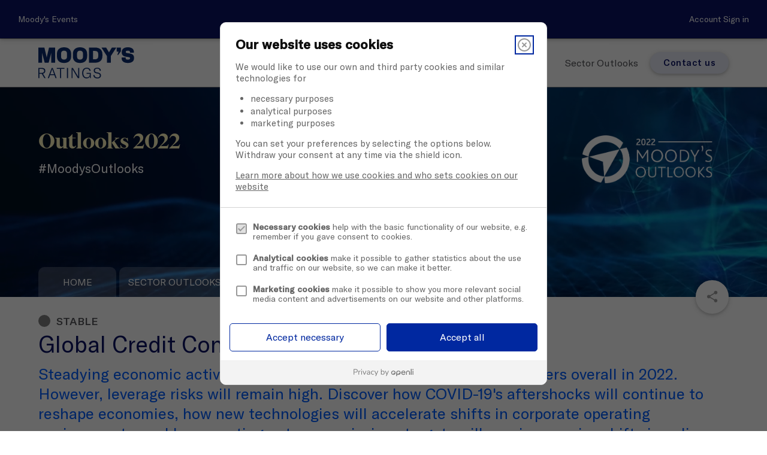

--- FILE ---
content_type: text/html; charset=UTF-8
request_url: https://events.moodys.com/outlooks-2022/global-credit-conditions
body_size: 39385
content:
<!DOCTYPE html>
<html lang="en" ng-app="App">
<head>
    
    <script>
    !function(){var e,t,i=window.legal=window.legal||[];if(i.SNIPPET_VERSION="3.0.0",!i.__VERSION__)if(i.invoked)window.console&&console.info&&console.info("legal.js: The initialisation snippet is included more than once on this page, and does not need to be.");else{for(i.invoked=!0,i.methods=["cookieConsent","document","ensureConsent","handleWidget","signup","user"],i.factory=function(t){return function(){var e=Array.prototype.slice.call(arguments);return e.unshift(t),i.push(e),i}},e=0;e<i.methods.length;e++)t=i.methods[e],i[t]=i.factory(t);i.load=function(e,t){var n,o=document.createElement("script");o.setAttribute("data-legalmonster","sven"),o.type="text/javascript",o.async=!0,o.src="https://widgets.openli.com/v1/legal.js",(n=document.getElementsByTagName("script")[0]).parentNode.insertBefore(o,n),i.__project=e,i.__loadOptions=t||{}},i.widget=function(e){i.__project||i.load(e.widgetPublicKey),i.handleWidget(e)}}}();

    legal.widget({
        type: "cookie",
        widgetPublicKey: "FxFyVpqiwpUS3Dg6yGNNKWQ1",
    });
</script>
    <script>
    window.cookieConsentEnabled = 1;
    window.cookieConsentProvider = 'openli';
</script>

                <!-- Global site tag (gtag.js) - Google Analytics -->
        <script async src="https://www.googletagmanager.com/gtag/js?id=UA-117733284-6"></script>
        <script  data-cookieconsent="ignore" >
            window.dataLayer = window.dataLayer || [];

            function gtag() {
                dataLayer.push(arguments);
            }
            gtag('js', new Date());

                            gtag("consent", "default", {
                    ad_storage: "denied",
                    analytics_storage: "denied",
                    wait_for_update: 1000
                });
                gtag("set", "ads_data_redaction", true);
            
            
                            gtag('config', 'UA-117733284-6', {
                    // Enable enhanced link attribution
                    // 'debug_mode':true,
                    'link_attribution': true,
                });
                    </script>
        <script src="//d2wy8f7a9ursnm.cloudfront.net/v6/bugsnag.min.js"></script>
<script>
    window.bugsnagClient = bugsnag({
        apiKey: 'a9717626775efd9e08563e1ec723ffc7',
        releaseStage: 'production'
    })
</script>

<meta charset="utf-8">
<meta http-equiv="X-UA-Compatible" content="IE=edge">
<meta name="viewport" content="width=device-width, initial-scale=1">

    <meta name="robots" content="index, follow" />

<!-- used by laravel ajax requests http://laravel.com/docs/master/routing#csrf-x-csrf-token -->
<meta name="csrf-token" content="r5UmNofY3LwT8EE2zkRbmkIqS2CodJYpwVT7o1Oe">
<meta name="csrf_token" content="r5UmNofY3LwT8EE2zkRbmkIqS2CodJYpwVT7o1Oe" />
<meta name="base_path" content="" />
<meta name="content_slug" content="outlooks-2022/global-credit-conditions" />
<meta name="pusher_key" content="07269afdf2673917a2c0" />
<meta name="pusher_cluster" content="mt1" />
<meta name="hub_url" content="https://events.moodys.com" />

<meta name="papillon_raw_logs_api_base_url" content="https://raw-logs.papillon.io" />
<meta name="papillon_raw_logs_public_key" content="1H9ONoWuc951WlfdDng436wR0aAl6QBZ" />

<style>
    [ng\:cloak],
    [ng-cloak],
    [data-ng-cloak],
    [x-ng-cloak],
    .ng-cloak,
    .x-ng-cloak {
        display: none !important;
    }
</style>

<script>
    window.cloudinaryBaseUrl = 'https://c-assets.papillon.io/image/fetch/s--YnOMApIW--/';
    window.cloudinaryTwitterBaseUrl = 'https://c-assets.papillon.io/image/twitter/';
    window.recordingsBaseUrl = 'https://dkf1ato8y5dsg.cloudfront.net/';
</script>


    <meta name="assets_base_url" content="" />

    <meta name="account_id" content="52" />
    <meta name="hub_id" content="504" />
    <meta name="content_type" content="page" />

            <script>
            window.contentTerms = [];
        </script>
    

    <script>
        window.zoneSlug = '';
    </script>
            <meta name="zone_id" content="3219187" />
        <meta name="zone_title" content="Outlooks 2022" />
                    <script>
                window.zoneSlug = 'outlooks-2022';
            </script>
            

            <meta name="content_id" content="3298865" />
                    <script>
                window.pageType = 'page';
            </script>
            

    
    <script>
        window.activatePapillonTracking = true;
        window.companySearchEnabled = 0;
    </script>

    <meta name="page_title" content="Global Credit Conditions" />
    <meta name="wcaid" content="a-316817506" />
        <script>
        window.lang = 'en';
        window.firebaseUrl = 'https://papillon.firebaseio.com/';
        var wcaid = 'a-316817506';
        window.user = {};
        window.user.frontend = true;
        window.user.wcaid = 'a-316817506';
                    window.user.id = '';
            window.user.firstName = 'Anonymous';
            window.user.email = '';
            window.user.lastName = '';
            window.user.jobTitle = '';
            window.user.company = '';
            window.user.country = '';
            window.user.isAuth = false;
            window.user.photo = "/images/global/placeholders/avatar-90x90.png";
        
        window.user.accountId = 52;
        window.user.hubId = 504;
        window.user.pageId = 3298865;
        window.user.pageTitle = 'Global Credit Conditions';
        window.pageTitle = 'Global Credit Conditions';
    </script>

            <title>
            Global Credit Conditions | Moody&#039;s Events
        </title>
    
    <meta name="description" content="Moody&#039;s Events" />
    <link rel="canonical" href="https://events.moodys.com/outlooks-2022/global-credit-conditions" />

    

    <!-- Facebook -->
    <meta property="og:title" content="Global Credit Conditions" />
    <meta property="og:description" content="Moody's Events" />
    <meta property="og:type" content="website" />
    <meta property="og:url" content="https://events.moodys.com/outlooks-2022/global-credit-conditions" />
    <meta property="og:image" content="" />

        
    <meta property="og:locale" content="en_GB" />
    <meta property="og:site_name" content="Moody's Events" />

    <!-- Twitter -->
    <meta name="twitter:card" content="summary_large_image" />
    <meta name="twitter:site" content="" />
    <meta name="twitter:title" content="Global Credit Conditions" />
    <meta name="twitter:description" content="Moody's Events" />
    <meta name="twitter:image" content="" />
    <meta name="twitter:url" content="https://events.moodys.com/outlooks-2022/global-credit-conditions" />

    <link rel="shortcut icon" href="https://dkf1ato8y5dsg.cloudfront.net/uploads/52/504/favicon-72-x-72px.png" type="image/x-icon" />

    <link rel="preconnect" href="https://d1dk2xlg0ye9xf.cloudfront.net">
    <link rel="preconnect" href="https://dkf1ato8y5dsg.cloudfront.net">
    <link rel="preconnect" href="https://fonts.googleapis.com">
    <link rel="preconnect" href="https://res.cloudinary.com">

<link href="https://fonts.googleapis.com/icon?family=Material+Icons" rel="stylesheet">
<link href='https://fonts.googleapis.com/css?family=Open+Sans:400,400italic,700,700italic' rel='stylesheet'
    type='text/css'>

<link rel="stylesheet" href="https://cdnjs.cloudflare.com/ajax/libs/font-awesome/6.5.2/css/all.min.css"
    integrity="sha512-SnH5WK+bZxgPHs44uWIX+LLJAJ9/2PkPKZ5QiAj6Ta86w+fsb2TkcmfRyVX3pBnMFcV7oQPJkl9QevSCWr3W6A=="
    crossorigin="anonymous" referrerpolicy="no-referrer" />



    <link rel="stylesheet"
        href="https://d1dk2xlg0ye9xf.cloudfront.net/css/frontend/material-design/504/style.css?v=1761213828-281">

<script>
    // Picture element HTML5 shiv
    document.createElement("picture");
</script>
<script src="https://d1dk2xlg0ye9xf.cloudfront.net/build/js/global/vendor/picturefill.min-3aed1dbd.js"></script>
<script src="https://d1dk2xlg0ye9xf.cloudfront.net/build/js/global/vendor/modernizr-272916a0.js"></script>


<script src="https://d1dk2xlg0ye9xf.cloudfront.net/js/2.2.4-jquery.min.js"></script>
<script>
    window.jQuery || document.write('<script src="/js/2.2.4-jquery.min.js"><\/script>');
</script>



<script src="https://d1dk2xlg0ye9xf.cloudfront.net/js/jwplayer.js?v="></script>


<script src="https://d1dk2xlg0ye9xf.cloudfront.net/build/js/frontend/material-design/app-head-5729511f.js"></script>

<script charset="ISO-8859-1" src="//fast.wistia.com/assets/external/E-v1.js"></script>
<script charset='ISO-8859-1' src='https://fast.wistia.com/labs/crop-fill/plugin.js'></script>

<!-- HTML5 shim and Respond.js for IE8 support of HTML5 elements and media queries -->
<!-- WARNING: Respond.js doesn't work if you view the page via file:// -->
<!--[if lt IE 9]>
<script src="https://oss.maxcdn.com/html5shiv/3.7.2/html5shiv.min.js"></script>
<script src="https://oss.maxcdn.com/respond/1.4.2/respond.min.js"></script>
<![endif]-->

<style>
    /* Custom Css */
    @font-face {
    font-family: 'Financier Display';
    src: url('https://d1dk2xlg0ye9xf.cloudfront.net/fonts/moodys/Financier/FinancierDisplay-Semibold.eot');
    src: url('https://d1dk2xlg0ye9xf.cloudfront.net/fonts/moodys/Financier/FinancierDisplay-Semibold.eot?#iefix') format('embedded-opentype'),
        url('https://d1dk2xlg0ye9xf.cloudfront.net/fonts/moodys/Financier/FinancierDisplay-Semibold.woff2') format('woff2'),
        url('https://d1dk2xlg0ye9xf.cloudfront.net/fonts/moodys/Financier/FinancierDisplay-Semibold.woff') format('woff'),
        url('https://d1dk2xlg0ye9xf.cloudfront.net/fonts/moodys/Financier/FinancierDisplay-Semibold.ttf') format('truetype'),
        url('https://d1dk2xlg0ye9xf.cloudfront.net/fonts/moodys/Financier/FinancierDisplay-Semibold.svg#FinancierDisplay-Semibold') format('svg');
    font-weight: 600;
    font-style: normal;
    font-display: swap;
}

@font-face {
    font-family: 'Financier Display';
    src: url('https://d1dk2xlg0ye9xf.cloudfront.net/fonts/moodys/Financier/FinancierDisplay-SemiboldItalic.eot');
    src: url('https://d1dk2xlg0ye9xf.cloudfront.net/fonts/moodys/Financier/FinancierDisplay-SemiboldItalic.eot?#iefix') format('embedded-opentype'),
        url('https://d1dk2xlg0ye9xf.cloudfront.net/fonts/moodys/Financier/FinancierDisplay-SemiboldItalic.woff2') format('woff2'),
        url('https://d1dk2xlg0ye9xf.cloudfront.net/fonts/moodys/Financier/FinancierDisplay-SemiboldItalic.woff') format('woff'),
        url('https://d1dk2xlg0ye9xf.cloudfront.net/fonts/moodys/Financier/FinancierDisplay-SemiboldItalic.ttf') format('truetype'),
        url('https://d1dk2xlg0ye9xf.cloudfront.net/fonts/moodys/Financier/FinancierDisplay-SemiboldItalic.svg#FinancierDisplay-SemiboldItalic') format('svg');
    font-weight: 600;
    font-style: italic;
    font-display: swap;
}

@font-face {
    font-family: 'Financier Display';
    src: url('https://d1dk2xlg0ye9xf.cloudfront.net/fonts/moodys/Financier/FinancierDisplay-Regular.eot');
    src: url('https://d1dk2xlg0ye9xf.cloudfront.net/fonts/moodys/Financier/FinancierDisplay-Regular.eot?#iefix') format('embedded-opentype'),
        url('https://d1dk2xlg0ye9xf.cloudfront.net/fonts/moodys/Financier/FinancierDisplay-Regular.woff2') format('woff2'),
        url('https://d1dk2xlg0ye9xf.cloudfront.net/fonts/moodys/Financier/FinancierDisplay-Regular.woff') format('woff'),
        url('https://d1dk2xlg0ye9xf.cloudfront.net/fonts/moodys/Financier/FinancierDisplay-Regular.ttf') format('truetype'),
        url('https://d1dk2xlg0ye9xf.cloudfront.net/fonts/moodys/Financier/FinancierDisplay-Regular.svg#FinancierDisplay-Regular') format('svg');
    font-weight: normal;
    font-style: normal;
    font-display: swap;
}

@font-face {
    font-family: 'Financier Display';
    src: url('https://d1dk2xlg0ye9xf.cloudfront.net/fonts/moodys/Financier/FinancierDisplay-RegularItalic.eot');
    src: url('https://d1dk2xlg0ye9xf.cloudfront.net/fonts/moodys/Financier/FinancierDisplay-RegularItalic.eot?#iefix') format('embedded-opentype'),
        url('https://d1dk2xlg0ye9xf.cloudfront.net/fonts/moodys/Financier/FinancierDisplay-RegularItalic.woff2') format('woff2'),
        url('https://d1dk2xlg0ye9xf.cloudfront.net/fonts/moodys/Financier/FinancierDisplay-RegularItalic.woff') format('woff'),
        url('https://d1dk2xlg0ye9xf.cloudfront.net/fonts/moodys/Financier/FinancierDisplay-RegularItalic.ttf') format('truetype'),
        url('https://d1dk2xlg0ye9xf.cloudfront.net/fonts/moodys/Financier/FinancierDisplay-RegularItalic.svg#FinancierDisplay-RegularItalic') format('svg');
    font-weight: normal;
    font-style: italic;
    font-display: swap;
}

@font-face {
    font-family: 'GT America';
    src: url('https://d1dk2xlg0ye9xf.cloudfront.net/fonts/moodys/GT_America/GTAmerica-RegularItalic.eot');
    src: url('https://d1dk2xlg0ye9xf.cloudfront.net/fonts/moodys/GT_America/GTAmerica-RegularItalic.eot?#iefix') format('embedded-opentype'),
        url('https://d1dk2xlg0ye9xf.cloudfront.net/fonts/moodys/GT_America/GTAmerica-RegularItalic.woff2') format('woff2'),
        url('https://d1dk2xlg0ye9xf.cloudfront.net/fonts/moodys/GT_America/GTAmerica-RegularItalic.woff') format('woff'),
        url('https://d1dk2xlg0ye9xf.cloudfront.net/fonts/moodys/GT_America/GTAmerica-RegularItalic.ttf') format('truetype'),
        url('https://d1dk2xlg0ye9xf.cloudfront.net/fonts/moodys/GT_America/GTAmerica-RegularItalic.svg#GTAmerica-RegularItalic') format('svg');
    font-weight: normal;
    font-style: italic;
    font-display: swap;
}
@font-face {
    font-family: 'GT America';
    src: url('https://d1dk2xlg0ye9xf.cloudfront.net/fonts/moodys/GT_America/GTAmerica-Regular.eot');
    src: url('https://d1dk2xlg0ye9xf.cloudfront.net/fonts/moodys/GT_America/GTAmerica-Regular.eot?#iefix') format('embedded-opentype'),
        url('https://d1dk2xlg0ye9xf.cloudfront.net/fonts/moodys/GT_America/GTAmerica-Regular.woff2') format('woff2'),
        url('https://d1dk2xlg0ye9xf.cloudfront.net/fonts/moodys/GT_America/GTAmerica-Regular.woff') format('woff'),
        url('https://d1dk2xlg0ye9xf.cloudfront.net/fonts/moodys/GT_America/GTAmerica-Regular.ttf') format('truetype'),
        url('https://d1dk2xlg0ye9xf.cloudfront.net/fonts/moodys/GT_America/GTAmerica-Regular.svg#GTAmerica-Regular') format('svg');
    font-weight: normal;
    font-style: normal;
    font-display: swap;
}

@font-face {
    font-family: 'GT America';
    src: url('https://d1dk2xlg0ye9xf.cloudfront.net/fonts/moodys/GT_America/GTAmerica-RegularItalic.eot');
    src: url('https://d1dk2xlg0ye9xf.cloudfront.net/fonts/moodys/GT_America/GTAmerica-RegularItalic.eot?#iefix') format('embedded-opentype'),
        url('https://d1dk2xlg0ye9xf.cloudfront.net/fonts/moodys/GT_America/GTAmerica-RegularItalic.woff2') format('woff2'),
        url('https://d1dk2xlg0ye9xf.cloudfront.net/fonts/moodys/GT_America/GTAmerica-RegularItalic.woff') format('woff'),
        url('https://d1dk2xlg0ye9xf.cloudfront.net/fonts/moodys/GT_America/GTAmerica-RegularItalic.ttf') format('truetype'),
        url('https://d1dk2xlg0ye9xf.cloudfront.net/fonts/moodys/GT_America/GTAmerica-RegularItalic.svg#GTAmerica-RegularItalic') format('svg');
    font-weight: normal;
    font-style: italic;
    font-display: swap;
}

@font-face {
    font-family: 'GT America';
    src: url('https://d1dk2xlg0ye9xf.cloudfront.net/fonts/moodys/GT_America/GTAmerica-Regular.eot');
    src: url('https://d1dk2xlg0ye9xf.cloudfront.net/fonts/moodys/GT_America/GTAmerica-Regular.eot?#iefix') format('embedded-opentype'),
        url('https://d1dk2xlg0ye9xf.cloudfront.net/fonts/moodys/GT_America/GTAmerica-Regular.woff2') format('woff2'),
        url('https://d1dk2xlg0ye9xf.cloudfront.net/fonts/moodys/GT_America/GTAmerica-Regular.woff') format('woff'),
        url('https://d1dk2xlg0ye9xf.cloudfront.net/fonts/moodys/GT_America/GTAmerica-Regular.ttf') format('truetype'),
        url('https://d1dk2xlg0ye9xf.cloudfront.net/fonts/moodys/GT_America/GTAmerica-Regular.svg#GTAmerica-Regular') format('svg');
    font-weight: normal;
    font-style: normal;
    font-display: swap;
}

@font-face {
    font-family: 'GT America Ultra';
    src: url('https://d1dk2xlg0ye9xf.cloudfront.net/fonts/moodys/GT_America/GTAmerica-UltraLight.eot');
    src: url('https://d1dk2xlg0ye9xf.cloudfront.net/fonts/moodys/GT_America/GTAmerica-UltraLight.eot?#iefix') format('embedded-opentype'),
        url('https://d1dk2xlg0ye9xf.cloudfront.net/fonts/moodys/GT_America/GTAmerica-UltraLight.woff2') format('woff2'),
        url('https://d1dk2xlg0ye9xf.cloudfront.net/fonts/moodys/GT_America/GTAmerica-UltraLight.woff') format('woff'),
        url('https://d1dk2xlg0ye9xf.cloudfront.net/fonts/moodys/GT_America/GTAmerica-UltraLight.ttf') format('truetype'),
        url('https://d1dk2xlg0ye9xf.cloudfront.net/fonts/moodys/GT_America/GTAmerica-UltraLight.svg#GTAmerica-UltraLight') format('svg');
    font-weight: 200;
    font-style: normal;
    font-display: swap;
}

@font-face {
    font-family: 'GT America Ultra';
    src: url('https://d1dk2xlg0ye9xf.cloudfront.net/fonts/moodys/GT_America/GTAmerica-UltraLightItalic.eot');
    src: url('https://d1dk2xlg0ye9xf.cloudfront.net/fonts/moodys/GT_America/GTAmerica-UltraLightItalic.eot?#iefix') format('embedded-opentype'),
        url('https://d1dk2xlg0ye9xf.cloudfront.net/fonts/moodys/GT_America/GTAmerica-UltraLightItalic.woff2') format('woff2'),
        url('https://d1dk2xlg0ye9xf.cloudfront.net/fonts/moodys/GT_America/GTAmerica-UltraLightItalic.woff') format('woff'),
        url('https://d1dk2xlg0ye9xf.cloudfront.net/fonts/moodys/GT_America/GTAmerica-UltraLightItalic.ttf') format('truetype'),
        url('https://d1dk2xlg0ye9xf.cloudfront.net/fonts/moodys/GT_America/GTAmerica-UltraLightItalic.svg#GTAmerica-UltraLightItalic') format('svg');
    font-weight: 200;
    font-style: italic;
    font-display: swap
}

@font-face {
    font-family: 'GT America';
    src: url('https://d1dk2xlg0ye9xf.cloudfront.net/fonts/moodys/GT_America/GTAmerica-MediumItalic.eot');
    src: url('https://d1dk2xlg0ye9xf.cloudfront.net/fonts/moodys/GT_America/GTAmerica-MediumItalic.eot?#iefix') format('embedded-opentype'),
        url('https://d1dk2xlg0ye9xf.cloudfront.net/fonts/moodys/GT_America/GTAmerica-MediumItalic.woff2') format('woff2'),
        url('https://d1dk2xlg0ye9xf.cloudfront.net/fonts/moodys/GT_America/GTAmerica-MediumItalic.woff') format('woff'),
        url('https://d1dk2xlg0ye9xf.cloudfront.net/fonts/moodys/GT_America/GTAmerica-MediumItalic.ttf') format('truetype'),
        url('https://d1dk2xlg0ye9xf.cloudfront.net/fonts/moodys/GT_America/GTAmerica-MediumItalic.svg#GTAmerica-MediumItalic') format('svg');
    font-weight: 500;
    font-style: italic;
    font-display: swap;
}

@font-face {
    font-family: 'GT America';
    src: url('https://d1dk2xlg0ye9xf.cloudfront.net/fonts/moodys/GT_America/GTAmerica-Medium.eot');
    src: url('https://d1dk2xlg0ye9xf.cloudfront.net/fonts/moodys/GT_America/GTAmerica-Medium.eot?#iefix') format('embedded-opentype'),
        url('https://d1dk2xlg0ye9xf.cloudfront.net/fonts/moodys/GT_America/GTAmerica-Medium.woff2') format('woff2'),
        url('https://d1dk2xlg0ye9xf.cloudfront.net/fonts/moodys/GT_America/GTAmerica-Medium.woff') format('woff'),
        url('https://d1dk2xlg0ye9xf.cloudfront.net/fonts/moodys/GT_America/GTAmerica-Medium.ttf') format('truetype'),
        url('https://d1dk2xlg0ye9xf.cloudfront.net/fonts/moodys/GT_America/GTAmerica-Medium.svg#GTAmerica-Medium') format('svg');
    font-weight: 500;;
    font-style: normal;
    font-display: swap;
}

.container {
    /*max-width: 1400px;*/
}
.row .col {
    padding: 0 0.8rem;
}



h1 {
    font-family: 'Financier Display', 'Roboto', 'Helvetica', 'Arial', sans-serif;
}

h1,
h2,
h3 {
    font-weight: 600 !important;
}

h2,
h3,
h4,
h4,
h5,
h6 {
    font-family: 'GT America', 'Roboto', 'Helvetica', 'Arial', sans-serif;
    font-weight: normal !important;
}

body { 
  font-family: 'GT America', 'Roboto', 'Helvetica', 'Arial', sans-serif;
}

body .widget-testimonial blockquote {
    font-family: 'Financier Display', 'Roboto', 'Helvetica', 'Arial', sans-serif;
    font-weight: 200;
}

.virtual-event__body-content p {
    font-size: 18px;
}

body strong,
.session-list__item__title,
.event-header-2024__nav__tabs>li>a {
    font-weight: 500 !important;
}

.account-app-bar {
 /*text-transform: uppercase; */
}

.event-horizontal-card__more-btn {
  text-transform: none;
}
.event-header-default__primary-nav .primary-nav-link, .event-header-default__primary-nav .nav-link {
    text-transform: none;
    font-size: 16px;
}
.single-2997999>div.main-wrapper.ng-scope>div.main.clearfix>div:nth-child(5)>div>div>div:before,
.event-card--3458075>div:before,
.single-3126418>div.main-wrapper.ng-scope>div.main.clearfix>div:nth-child(5)>div>div:nth-child(8)>div>div.event-horizontal-card__image-wrapper>a:before {
    background: transparent;
}

.event-card--3458075>div>div:nth-child(1)>div.event-card__day>*,
.event-card--3458075>div>div:nth-child(1)>div.event-card__info>div.clearfix>*,
.event-card--3458075>div>div:nth-child(1)>div.event-card__info>a>h3,
.event-card--3458075>div>div:nth-child(1)>div.event-card__info>p,
.event-card--3458075>div>div:nth-child(1)>div.event-card__info>div.event-card__excerpt.body-content>p,
.event-card--3458075>div>div.event-card__business-unit,
.event-card--3458075>div>div.event-card__actions-bar>.event-card__more-btn,
.single-3126418>div.main-wrapper.ng-scope>div.main.clearfix>div:nth-child(5)>div>div:nth-child(8)>div>div.event-horizontal-card__image-wrapper>a>div.event-horizontal-card__image__badge,
.single-3126418>div.main-wrapper.ng-scope>div.main.clearfix>div:nth-child(5)>div>div:nth-child(8)>div>div.event-horizontal-card__image-wrapper>a>div.event-horizontal-card__image__business-unit,
.single-3126418>div.main-wrapper.ng-scope>div.main.clearfix>div:nth-child(5)>div>div:nth-child(8)>div>div.event-horizontal-card__image-wrapper>a>div.event-horizontal-card__image__days-container>.event-horizontal-card__image__day>* {
    color: #0028a0 !important;
}

.event-header-language-toggle__current {
    color: #009fdf;
}

.event-card--3292119 .event-card__actions-bar {
    display: none;
}

/* Make live icon blink*/
.Blink {
    animation: blinker 1.5s cubic-bezier(.5, 0, 1, 1) infinite alternate;
    color: #FF0100;
}

@keyframes blinker {
    from {
        opacity: 1;
    }

    to {
        opacity: 0;
    }
}


.image-with-cta__image {
    padding: 25px;
}

.event-series-grid {
    justify-content: center;
}

@media screen and (min-width: 750px) {
    .event-agenda__segment__time {
        display: flex;
        align-items: center;
        justify-content: center;
    }

    .event-agenda__segment__timezone {
        line-height: inherit;
        color: #55565A;
        font-size: inherit;
        margin-left: 6px;
    }
}

/* homepage hero */
.widget-hero--8902 .widget-hero__content {
    text-align: left;
}

.widget-hero--8902 .widget-hero__content {
    margin: 0 auto;
    max-width: 1200px;
    width: 95%;
}

@media (min-width: 601px) {
    .widget-hero--8902 .widget-hero__content {
        width: 90%;
    }
}

.widget-hero--8902 .widget-hero__title {
    margin-top: 0;
}

.widget-hero--8902 .widget-hero__content>.container {
    display: -webkit-box;
    display: -webkit-flex;
    display: -ms-flexbox;
    display: flex;
    max-width: 600px;
    padding: 30px 30px 40px;
    -webkit-box-orient: vertical;
    -webkit-box-direction: normal;
    -webkit-flex-direction: column;
    -ms-flex-direction: column;
    flex-direction: column;
    -webkit-box-pack: center;
    -webkit-justify-content: center;
    -ms-flex-pack: center;
    justify-content: center;
    -webkit-box-align: start;
    -webkit-align-items: flex-start;
    -ms-flex-align: start;
    align-items: flex-start;
    border: 1px solid hsla(0, 0%, 100%, .2);
    border-radius: 15px;
    background-color: rgba(0, 0, 0, .5);
    margin-left: 0;
}

.header-moodys__logo {
    height: 35px !important;
}

.is-home .header-moodys {
    margin-bottom: 0px;
}

.is-home .events-slider {
    margin-top: -37px !important;
}

.is-home .events-slider .widget-hero {
    margin-top: 0 !important;
    min-height: 100% !important;
}

@media screen and (max-width: 600px) {

    .event-header-default__primary-nav>span,
    .header-moodys__nav-menu>span {
        display: none;
    }
}

.single-2831384 .event-header-default>.container,
.single-2831183 .event-header-default>.container,
.single-2831185 .event-header-default>.container,
.single-2831390 .event-header-default>.container,
.single-2831187 .event-header-default>.container {
    display: none;
}

.single-2831384.single-webinar .header-v3,
.single-2831183.single-webinar .header-v3,
.single-2831185.single-webinar .header-v3,
.single-2831390.single-webinar .header-v3,
.single-2831187.single-webinar .header-v3 {
    background-image: url(https://dkf1ato8y5dsg.cloudfront.net/uploads/52/504/3200x800-1-inside-series-latam-image-faded.jpg) !important;
    margin-top: 0 !important;
}

.single-2941302 #about-tab>.padding-top-30 {
    max-width: 100% !important;
}

.single-2941302 #about-tab>.padding-top-30>.session-body-content {
    padding-right: 0;
}

.single-2941276 #about-tab>.padding-top-30 {
    max-width: 100% !important;
}

.single-2941276 #about-tab>.padding-top-30>.session-body-content {
    padding-right: 0;
}

.widget-testimonial__info blockquote {
    font-style: normal !important;
}

/* tmp */
.single-2931859 #about-tab>.padding-top-30 {
    max-width: 100% !important;
}

.single-2931859 #about-tab>.padding-top-30>.session-body-content {
    padding-right: 0;
}

.single-2931195 #about-tab>.padding-top-30 {
    max-width: 100% !important;
}

.single-2931195 #about-tab>.padding-top-30>.session-body-content {
    padding-right: 0;
}

.single-2931184 #about-tab>.padding-top-30 {
    max-width: 100% !important;
}

.single-2931184 #about-tab>.padding-top-30>.session-body-content {
    padding-right: 0;
}

.single-2931179 #about-tab>.padding-top-30 {
    max-width: 100% !important;
}

.single-2931179 #about-tab>.padding-top-30>.session-body-content {
    padding-right: 0;
}

.single-3346448 #about-tab>div,
.single-3336452 #about-tab>div,
.single-3346486 #about-tab>div,
.single-3372992 #about-tab>div,
.single-3405369 #about-tab>div,
.single-3195855 #about-tab>div,
.single-3195867 #about-tab>div,
.single-3400021 #about-tab>div,
.single-3519659 #about-tab>div,
.single-3195880 #about-tab>div {
    max-width: 100% !important;
}

.single-3195855 #about-tab .session-body-content,
.single-3195867 #about-tab .session-body-content,
.single-3195880 #about-tab .session-body-content {
    padding-right: 0;
}

.single-3195855 #about-tab .session-body-content .agenda-tabs>li:before,
.single-3195867 #about-tab .session-body-content .agenda-tabs>li:before,
.single-3195880 #about-tab .session-body-content .agenda-tabs>li:before {
    display: none;
}

@media (min-width: 993px) {
    .single-2945818 .header-v3 .header__content__main {
        width: 67%;
    }
}

.is-zone .header-moodys__hero,
.single-webinar .header-moodys__hero,
.is-zone .header-v3,
.single-webinar .header-v3 {
    margin-top: -30px !important;
}

.is-home .header-moodys__hero {
    margin-top: -30px;
}

.single-webinar .header-moodys__hero {
    display: none;
}

.sign-in-form__header.padding-25 .col.s12 {
    padding: 0 !important;
}

.content-subscriptions-wrapper label {
    color: inherit;
    font-size: 1.1rem;
}

.header-moodys__nav-menu .nav-link {
    font-size: 18px !important;
    text-transform: none!important;
}

.event-header-default__nav>ul>li,
.event-header-default__nav>ul>li {
    background: rgba(255, 255, 255, 0.2) !important;
}

.event-header-default__nav>ul>li.active {
    background: #0028a0 !important;
}

.calendar-session__date>div {
    background-color: transparent;
}

body,
h1:(.moddys-section-header__title),
h1:not(.event-header-default__title):not(.event-header-2024__title),
h2:not(.event-header-default__sub-title):not(.event-header-2024__sub-title),
h3,
h4,
h5,
h6,
b:not(.moddys-section-header__sub-title),
strong,
.widget-speaker,
#eapps-countdown-timer-1 .eapps-countdown-timer-item-group-label,
.session-list__item__title {
    color: #55565a !important;
}

body .event-header-default__title {
  	font-weight: 600!important;
    color: #FEF4BD !important;
}

html {
    font-weight: 200;
}

.body-content,
body,
.header-v3 .header-v3__summary,
.header-v3 .header-v3__date>span,
.header-v3 .header-v3__location>span,
.header-v3 .header-v3__date>time,
.header-v3 .header-v3__location>time {
    font-size: 16px;
}

.header-v3__title,
.widget-hero__title,
.page-title-header .pap-page-title,
.widget-hero--header .widget-hero__title {
    color: #fff !important;
    font-weight: 200 !important;
}

.widget-hero__title {
    font-weight: 200 !important;
}

.widget-hero--header .widget-hero__title {
    font-size: 30px !important;
}

@media only screen and (min-width: 700px) {
    .widget-hero--header .widget-hero__title {
        font-size: 34px !important;
        ;
    }
}


.header-v3__subtitle,
.widget-hero__description,
.widget-hero__description strong,
.pap-page-sub-title,
.pap-page-sub-title strong,
.header-v3__date * {
    color: white !important;
}

.card {
    background-color: #f6f6f9 !important;
    box-shadow: none !important;
    border-bottom: 0.5px solid #75787b;
    transition: all 300ms ease;
    transform-style: preserve-3d;
    border-radius: none;
}

.card:hover {
    background-color: #e5e9f5 !important;
    transform: translate3d(0px, -3px, 0px);
    border-bottom-width: 1px;
    border-bottom-color: #0028a0;
}

.card .card__footer {
    border-top: none;
    padding-top: 0;
}

.card h3 {
    color: white !important;
}

.card .card__supporting-text h3 {
  color: #0A1264 !important;
  
    /*color: #55565a !important;*/
}

body .page-title-header,
body .header-v3 {
    background-image: url('https://dkf1ato8y5dsg.cloudfront.net/uploads/52/504/3200x800-mco-events-hero-image.jpg') !important;
    background-repeat: no-repeat !important;
    background-size: cover !important;
    background-position: center !important;
    position: relative;
}

body .page-title-header:before,
body .header-v3:before {
    position: absolute;
    top: 0;
    left: 0;
    display: block;
    width: 100%;
    height: 100%;
    background: rgba(0, 0, 0, 0.2);
    content: "";
    z-index: 0;
}

body .page-title-header {
    min-height: 200px;
}

body .header-v3>.container:after {
    top: 40px;
}

@media only screen and (max-width: 850px) {
    .header-v3>.container:after {
        width: 70px;
        height: 70px;
        top: 14px !important;
        right: 50%;
        margin-right: -35px;
    }

    .header-v3 .header-v3__title {
        padding-top: 30px;
    }
}

body .page-title-header>.container {
    position: relative;
    z-index: 2;
}

.page-title-header h1,
.page-title-header h2 {
    padding-right: 130px
}

.top-nav.js-on-page-nav.center-align {
    text-align: right;
}

.nav-links-mobile {
    width: 100% !important;
}

.header-avcj--sticky .top-nav.js-on-page-nav.center-align {
    text-align: left;
}

.card__header {
    display: none;
}

#user-menu-dropdown li:hover {
    background: #149ed9;
}

.widget-speaker .card__footer__actions__item {
    color: #009fdf;
    margin-left: 10px;
    margin-right: 10px;
}

/* Overide button styles */
.btn,
.btn-large:not(.btn-floating),
.btn:hover,
.btn-large:hover:not(.btn-floating),
.btn:active,
.btn-large:active:not(.btn-floating),
.btn:visited,
.btn-large:visited:not(.btn-floating),
.btn:focus,
.btn-large:focus:not(.btn-floating),
.btn-flat,
.btn-flat:hover,
.btn-flat:visited,
.btn-flat:focus {
   display: inline-flex;
    -webkit-box-align: center;
    align-items: center;
    -webkit-box-pack: center;
    justify-content: center;
    position: relative;
    box-sizing: border-box;
    -webkit-tap-highlight-color: transparent;
    cursor: pointer;
    user-select: none;
    vertical-align: middle;
    appearance: none;
    font-weight: 500;
    text-transform: none;
    line-height: 1.5;
    font-family: "GT America", helvetica, arial, sans-serif;
    /*min-width: 64px;*/
    font-size: 15px;
    background-color: rgb(230, 234, 246);
    color: rgb(10, 18, 100);
    outline: 0px;
    border-width: 0px;
    border-style: initial;
    border-color: initial;
    border-image: initial;
    text-decoration: none;
    padding: 8px 22px;
    border-radius: 44px;
    transition: background-color 250ms cubic-bezier(0.4, 0, 0.2, 1), box-shadow 250ms cubic-bezier(0.4, 0, 0.2, 1), border-color 250ms cubic-bezier(0.4, 0, 0.2, 1);
}

.btn.block.event-survey-cta {
	display: block; 
}

@media (min-width: 601px) {
    .btn.post-box__button {
        position: absolute;
    }
}

.header-v3 .header-v3__date>.btn-flat {
    padding: 0;
    background: transparent;
    border: none;
}

.btn:hover,
.btn-large:hover:not(.btn-floating),
.btn-flat:hover {
    background-color: rgb(191, 201, 231);
    box-shadow: none;
}

.btn-join-zoom-webinar:not(.disabled) {
	background-color: #005eff;
  	color: white;
}
.btn-join-zoom-webinar:not(.disabled):hover {
	background-color: #0047bf;
}
.btn-join-zoom-webinar.disabled,
.btn-join-zoom-webinar.disabled:hover {
	background-color: #E2E2ED!important;
  	color: #AAADCA!important;
}


body .event-navbar-2024__nav-item.btn,
body .event-header-2024__sign-button-wrapper>a,
body .event-header-2024__sign-button-wrapper>a:hover {
  height: 44px; 
  font-weight: 500;
  font-size: 16px!importnat;
  min-width: 130px!important;
  box-shadow: none;
}




.registered-for-header-message,
.registered-for-header-message strong,
.header-v3 .js-unsubscribe-from-webinar {
    color: white !important;
    font-size: 18px;
}

body .agenda-day-collapsible-header--session.agenda-day-collapsible-header a.session-list__item__title:hover {
    color: #009fdf !important;
}

.card--2468552 h3 {
    color: #333 !important;
}

.widget-hero {
    min-height: 300px !important;
}

.widget-hero {
    margin-top: -30px;
}

.session-list__item__content a {
    color: #000;
}

/* Custom list style */
.body-content>ul,
.card-live-session__excerpt ul {
    padding-left: 0;
    margin-left: 0;
}

.body-content>ul,
.body-content>ul li,
.card-live-session__excerpt ul,
.card-live-session__excerpt ul li {
    list-style: none;
}

.body-content>ul li,
.card-live-session__excerpt ul li {
    margin-left: 28px;
}

/*.body-content>ul li:before,
.card-live-session__excerpt ul li:before {
    font-family: 'Material Icons';
    font-size: 16px;
    content: "double_arrow";
    color: #009fdf;
    float: left;
    margin-right: 8px;
    width: 20px;
    margin-left: -28px;
    font-feature-settings: 'liga' 1;
    position: relative;
}*/
.body-content>ul li:before, 
.card-live-session__excerpt ul li:before {
    font-family: 'Material Icons';
    font-size: 24px;
    content: "east";
    color: #005EFF;
    float: left;
    margin-right: 8px;
    width: 20px;
    margin-left: -28px;
    font-feature-settings: 'liga' 1;
    position: relative;
    margin-top: -4px;
}

.card-live-session__excerpt ul li {
    line-height: 24px;
}

.body-content:not(.event-horizontal-card__excerpt) {
    font-weight: 200;
    font-size: 16px;
}

/** Section headers */
.moddys-section-header {
    margin-bottom: 30px;
}

.moddys-section-header__title {
    margin-bottom: 10px;
    color: #0a1264 !important;
    font-size: 38px;
    line-height: 1.2;
}

.moddys-section-header__title2 {
    margin-bottom: 10px;
    color: #FFFFFF !important;
    font-size: 38px;
    line-height: 1.2;
}

.moddys-section-header__sub-title {
    margin-top: 0px;
    font-size: 26px;
    line-height: 1.3;
    color: #005eff;
    font-weight: 200;
}

.header {
    height: auto;
}

.header-moodys {
    padding: 17px !important;
}

/* custom homepage widget */
.widget-hero--7792 .widget-hero__content {
    text-align: center !important;
    padding: 0 0 20px 0 !important;
}

.widget-hero--7792 .widget-hero__content {
    text-align: center !important;
    padding: 0 0 60px 0 !important;
}

.widget-hero--7792 .widget-hero__title {
    font-weight: 300 !important;
}

.widget-hero--7792 .widget-hero__description {
    max-width: 830px;
    margin: 0 auto;
}

@media only screen and (max-width: 850px) {
    .widget-hero--7792 .widget-hero-outlooks-logo {
        width: 70px;
        top: -20px;
        right: 50%;
        margin-right: -35px;
    }

    .widget-hero--7792 .widget-hero__title {
        padding-top: 50px;
    }

}

@media only screen and (min-width: 1100px) {
    .widget-hero--7792 .widget-hero__title {
        font-size: 50px;
    }

    .widget-hero--7792 .widget-hero__description {
        font-size: 29px;
    }
}

.widget-hero__content>.container {
    position: relative;
}

.widget-hero-outlooks-logo {
    position: absolute;
    right: 0;
    top: 0;
}

.slider-icon-block {
    display: -webkit-box;
    display: -webkit-flex;
    display: -ms-flexbox;
    display: flex;
    width: 510px;
    max-width: 95%;
    margin: 60px auto 0 auto;
    -webkit-box-pack: center;
    -webkit-justify-content: center;
    -ms-flex-pack: center;
    justify-content: center;
    -webkit-box-align: start;
    -webkit-align-items: center;
    -ms-flex-align: center;
    align-items: center;
    text-align: center;
}

.icon-holder-x3 {
    display: -webkit-box;
    display: -webkit-flex;
    display: -ms-flexbox;
    display: flex;
    width: 33%;
    margin: 10px 15px;
    padding: 10px;
    /*margin-bottom: 2%;
    */
    -webkit-box-orient: vertical;
    -webkit-box-direction: normal;
    -webkit-flex-direction: column;
    -ms-flex-direction: column;
    flex-direction: column;
    -webkit-box-pack: start;
    -webkit-justify-content: flex-start;
    -ms-flex-pack: start;
    justify-content: flex-start;
    -webkit-box-align: center;
    -webkit-align-items: center;
    -ms-flex-align: center;
    align-items: center;
    border: 1px solid #fff;
    border-radius: 8px;
    background-color: rgba(0, 40, 160, 0.45);
}

.icon-holder-x3:hover {
    background-color: rgba(0, 40, 160, 0.77);
}

.w-inline-block {
    max-width: 100%;
    display: inline-block;
}

.image-34 {
    padding: 20px 30px;
    max-width: 100%;
    vertical-align: middle;
    display: inline-block;
}

@media only screen and (max-width: 600px) {
    .image-34 {
        padding: 20px 10px;
    }

    .header-moodys__user-menu .top-bar__user-name {
        display: none !important;
    }

    .header-moodys__user-menu .initials-avatar--w-36 {
        margin-right: 0 !important;
    }
}

.icon-text-white {
    margin-top: 0px;
    margin-bottom: 10px;
    -webkit-transition: all 300ms ease;
    transition: all 300ms ease;
    color: #fff !important;
    font-size: 18px;
    line-height: 1;
    cursor: pointer;
    font-family: 'GT America', 'Roboto', 'Helvetica', 'Arial', sans-serif;
    font-weight: 500;
    text-transform: uppercase;
}

.page-footer p {
    color: white;
}

.page-footer-v2 h5 {
    font-weight: 500 !important;
    font-size: 16px !important;
    padding-bottom: 10px;
    border-bottom: 1px solid white;
}

body .modal div.sign-in-form__header h1,
.modal-footer .bg-color-primary,
.btn.bg-color-primary {
    color: white !important;
}

.calendar-session__info time {
    font-size: 18px;
}

@media screen and (min-width: 480px) {
    .calendar-session__info h3 {
        font-size: 29px;
    }

    .calendar-session__info h4 {
        font-size: 22px;
        line-height: 1.2;
    }
}

@media screen and (min-width: 870px) {
    .calendar-session__info {
        padding-right: 273px;
        position: relative;
    }
}

.material-tooltip,
.material-tooltip strong {
    color: white;
    text-align: left;
}

body .btn.button--mblue:not(:hover) {
    border: 1px solid #fff !important;
    background-color: #0028a0 !important;
    -webkit-transition: background-color 500ms ease, border 500ms ease, color 500ms ease;
    transition: background-color 500ms ease, border 500ms ease, color 500ms ease;
    color: #fff !important;
}
.sign-in-form__header h1 {
  font-family: 'GT America', 'Roboto', 'Helvetica', 'Arial', sans-serif;
  text-transform: uppercase;
}
.bio-modal .modal-footer {
    padding: 12px 24px 24px 24px;
    min-height: 62px;
}

.bio-modal .modal-footer .modal-action {
    margin-top: 0;
    margin-bottom: 0;
}

.company-appointment-booking-modal__title {
    color: white;
}

.is-home .widget-hero--header {
    display: none !important;
}

.card__footer__actions__item.js-dialog-button {
    display: none;
}

.single-2597560 .body-content h4 {
    color: #0028a0 !important;
    font-size: 16px !important;
    margin-bottom: 10px;
    margin-top: 20px;
    font-weight: 400 !important;
}

.widget-testimonial {
    border-radius: 20px;
}

/* TMP */
.card-live-session__date {
    text-align: center;
}

.header-moodys .header-avcj__logo {
    height: 46px;
    display: block;
}

/* Increase signup modal width */
#sign-up-modal {
    width: 800px;
}

body .registration-form .sign-up-form-top-copy h3 {
    color: #55565a !important;
    margin-top: 0 !important;
    margin-bottom: 20px;
    font-size: 26px;
}


/* Custom outlooks card */
.card-outlooks-large {
    display: flex;
    flex-wrap: wrap;
}

.card-outlooks-large__media-container,
.card-outlooks-large__info {
    flex: 50%;
    padding: 25px;
}

.card-outlooks-large__media-container {
    background: #0028a0;
    padding: 30px;
    background-image: url('https://dkf1ato8y5dsg.cloudfront.net/uploads/52/460/pps-hero.jpg');
    background-size: cover;
    position: relative;
}

.card-outlooks-large__media-container:before {
    content: " ";
    position: absolute;
    top: 0;
    right: 0;
    left: 0;
    bottom: 0;
    background: rgba(0, 0, 0, .4);
}

.card-outlooks-large__media-container * {
    color: white;
}

.card-outlooks-large__media-container {
    position: relative;
}

.card-outlooks-large__avatar-v2 {
    position: absolute;
    top: 30px;
    left: 30px;
    padding: 4px;
    border: 1px solid white;
    border-radius: 50%;
    width: 65px;
    height: 65px;
}

@media screen and (min-width: 560px) {
    .card-outlooks-large__avatar-v2 {
        padding: 6px;
        width: 100px;
        height: 100px;
    }
}

.card-outlooks-large__avatar-v2 img {
    display: block;
}

.card-outlooks-large__quote-v2 {
    margin-left: 85px;
    position: relative;
}

@media screen and (min-width: 560px) {
    .card-outlooks-large__quote-v2 {
        margin-left: 130px;
        position: relative;
    }
}

.card-outlooks-large__quote-v2__copy {
    font-size: 20px;
    font-weight: 200;
    margin-bottom: 30px;
    position: relative;
}

.card-outlooks-large__quote-v2__copy:before {
    position: absolute;
    font-family: 'Material Icons';
    font-size: 52px;
    content: "format_quote";
    color: white;
    margin-right: 8px;
    width: 20px;
    margin-left: -12px;
    font-feature-settings: 'liga' 1;
    transform: rotate(180deg);
    opacity: 0.2;
}

.card-outlooks-large__quote-v2__copy:after {
    position: absolute;
    font-family: 'Material Icons';
    font-size: 52px;
    content: "format_quote";
    color: white;
    margin-right: 8px;
    width: 20px;
    margin-top: -20px;
    font-feature-settings: 'liga' 1;
    opacity: 0.2;
    bottom: -10px;
    right: 0;
}

.card-outlooks-large__quote-v2__author {
    font-weight: 200;
}

.card-outlooks-large__quote-v2__author__name {
    font-weight: 700;
    text-transform: uppercase;
    font-size: 18px;
}

.card-outlooks-large__info {
    display: flex;
    flex-direction: column;
}

.card-outlooks-large__quote {
    font-size: 21px;
    font-weight: 300;
    font-style: italic;
    margin-bottom: 30px;
    position: relative
}

body .card-outlooks-large__title {
    margin-bottom: 10px;
    color: #0028a0 !important;
    font-size: 32px;
    font-weight: 300 !important;
    line-height: 1.2;
}

.card-outlooks-large__description {
    font-size: 18px;
    font-weight: 200;
}

.card-outlooks-large__outlook {
    position: relative;
    padding-left: 30px;
    text-transform: uppercase;
    font-weight: 500;
    font-size: 18px;
}

.card-outlooks-large__outlook__dot {
    width: 20px;
    height: 20px;
    border-radius: 100%;
    background-color: #75787b;
    display: block;
    position: absolute;
    left: 0;
    top: 0;
}

@media screen and (max-width: 980px) {
    .card-outlooks-large {
        flex-direction: column;
    }
}

.card-outlooks-large__user {
    display: flex;
    align-items: center;
    margin-right: 20px;
    position: relative
}

.card-outlooks-large__user__avatar {
    width: 100px;
    flex: 0 0 100px
}

.card-outlooks-large__user__name {
    font-size: 22px;
    margin-left: 30px
}

.card-outlooks-large__ctas_container {
    margin-top: auto;
    align-items: flex-end;
    display: flex;
    flex-direction: column;
}

.card-outlooks-large__ctas_container a {
    margin-bottom: 0;
}

/* Dot - rating */
.outlook-dot {
    width: 25px;
    height: 25px;
    border-radius: 100%;
    position: relative;
    display: inline-block;
    background-color: #75787b;
}

.outlook-dot--negative {
    background-color: #ba0c3f;
}

.outlook-dot--positive {
    background-color: #78be20;
}


/* Jonathan */
html {
    scroll-behavior: smooth;
}

.external-provider-button:hover {
    box-shadow: 2px 2px 5px 0 #cac9c7;
    -webkit-transform: translate(0px, -5px);
    -ms-transform: translate(0px, -5px);
    transform: translate(0px, -5px);
}

.external-provider-button {
    display: -webkit-box;
    display: -webkit-flex;
    display: -ms-flexbox;
    display: flex;
    width: 180px;
    height: 45px;
    margin-right: 15px;
    margin-bottom: 13px;
    padding: 7px 10px;
    -webkit-box-pack: center;
    -webkit-justify-content: center;
    -ms-flex-pack: center;
    justify-content: center;
    -webkit-box-align: center;
    -webkit-align-items: center;
    -ms-flex-align: center;
    align-items: center;
    border: 1px solid #cac9c7;
    border-radius: 8px;
    background-color: #fff;
    -webkit-transition: box-shadow 300ms ease, -webkit-transform 300ms ease;
    transition: box-shadow 300ms ease, -webkit-transform 300ms ease;
    transition: box-shadow 300ms ease, transform 300ms ease;
    transition: box-shadow 300ms ease, transform 300ms ease, -webkit-transform 300ms ease;
}

.podcast-logo {
    width: 150px;
    max-height: 30px;
    margin-right: 5px;
}

/* 
 * Hacks 
 */
.logged-in-user .widget-hero--8680 .btn {
    display: none;
}

/* reduce card image height */
.card--2570379 .card__rich-media {
    height: 200px;
}

.card--2588664 .card__rich-media {
    height: 200px;
}

.card--2588673 .card__rich-media {
    height: 200px;
}

.card--2588677 .card__rich-media {
    height: 200px;
}

/*
 * Zone header
 */
body .widget-hero.widget-hero--header {
    position: relative;
    overflow: hidden;
    margin-top: 0 !important;
}

.widget-hero.widget-hero--header {
    min-height: 215px !important;
    margin-top: -30px !important;
}

.widget-hero--header:before {
    position: absolute;
    top: 0;
    left: 0;
    display: block;
    width: 100%;
    height: 100%;
    background: rgba(0, 0, 0, 0.55);
    content: "";
    z-index: 1;
}

.widget-hero.widget-hero--header * {
    color: white;
}

.widget-hero--header .widget-hero__content {
    text-align: center;
    padding: 40px 0;
    position: relative;
    will-change: transform, opacity;
    z-index: 2;
}

.widget-hero--header .widget-hero__content * {
    text-shadow: 0px 1px 2px rgba(0, 0, 0, 0.20);
}

.widget-hero--header .widget-hero__content .btn {
    text-shadow: none;
}

.widget-hero--header .widget-hero__title {
    font-size: 34px;
}


.widget-hero--header .widget-hero__button {
    margin: 30px 0;
}

@media only screen and (min-width: 700px) {
    .widget-hero--header .widget-hero__title {
        font-size: 46px;
    }
}

@media only screen and (max-width: 850px) {
    .widget-hero--header .widget-hero-outlooks-logo {
        width: 180px;
        top: -43px;
        right: 50%;
        margin-right: -90px;
    }
}

.widget-hero--header {
    background-image: url("https://dkf1ato8y5dsg.cloudfront.net/uploads/52/442/outlooks-2021-hero-background.jpg");
    background-repeat: no-repeat;
    background-size: cover;
    background-position: center;
}

@media only screen and (min-width: 993px) {
    .widget-hero--header {
        background-image: url("https://dkf1ato8y5dsg.cloudfront.net/uploads/52/442/outlooks-2021-hero-background.jpg");
    }
}

/*
 * Badges
 */
.page__terms .term-badge {
    font-size: 1rem;
}

.calendar-session__info .page__terms {
    margin-top: 15px;
}


/*
 * Outlooks tabs
 */
.tabs.outlook-tabs,
.tabs.outlook-tabs .tab {
    height: auto !important;
}

.tabs.outlook-tabs {
    margin-top: 30px;
}

.tabs.outlook-tabs .indicator {
    height: 2px;
}

.tabs.outlook-tabs a {
    text-transform: none;
    font-size: 20px;
    line-height: 1.2;
    color: #55565a;
    border-style: solid;
    border-width: 0.5px 0.5px 2px;
    border-color: #cac9c7 #cac9c7 #75787b;
    background-color: #f6f6f9;
    text-align: left;
    padding: 9px 15px 9px 15px;
    font-weight: 300;
    white-space: normal;
    text-align: center;
}

@media only screen and (min-width: 900px) {
    .tabs.outlook-tabs a {
        font-size: 25px;
        padding: 20px 30px 20px 30px;
        text-align: left;
    }
}

.tabs.outlook-tabs a.active {
    background: white;
}

.outlook-tabs__sub-title {
    display: none;
}

@media only screen and (min-width: 900px) {
    .outlook-tabs__sub-title {
        display: block;
        font-size: 18px;
        line-height: 1.3;
        font-weight: 200;
    }
}

.outlooks-tab-container>.container {
    max-width: 100%;
    width: 100%;
}

.outlooks-tab-container .moddys-section-header__title {
    margin-bottom: 20px;
}


/*
 * On demand video widget
 */
.on-demand-video-widget__wrapper {
    position: relative;
}

.on-demand-video-widget__highlights {
    overflow-y: scroll;
    padding: 20px;
    background-color: #f6f6f9;
    border-bottom: .5px solid #e0e0e0;
}

.on-demand-video-widget__highlights a {
    color: #424242;
    padding: 5px 0;
    border-top: 1px dashed #e0e0e0;
}

.on-demand-video-widget__highlights a:hover,
.on-demand-video-widget__highlights a.active {
    color: #0028a0;
}

.on-demand-video-widget__highlights__title {
    margin-top: 0;
    font-size: 20px;
}

.on-demand-video-widget__video {
    /* background: green; */
}

@media only screen and (min-width: 960px) {
    .on-demand-video-widget__highlights {
        width: 400px;
        position: absolute;
        left: 0;
        bottom: 0;
        top: 0;
    }

    .on-demand-video-widget__video {
        margin-left: 400px;
    }
}

.on-demand-video-widget__description {
    background-color: #f6f6f9;
    border-bottom: .5px solid #75787b;
    padding: 20px;
    color: #000;
    font-size: 20px;
    line-height: 1.5;
}

/*
 * Overlay
 */
.position-relative {
    position: relative;
}

.protected-container-overlay {
    position: absolute;
    left: 0;
    right: 0;
    top: 0;
    bottom: 0;
    background: rgba(255, 255, 255, 0.0);
    display: block;
}

.protected-container-overlay:hover {
    background: rgba(255, 255, 255, 0.8);
}

/* Speakear cards */
.author-bar .author-bar__name strong,
.card__avatar-block span.font-weight-500,
.card__avatar-block span strong,
.material-tooltip strong {
    font-weight: 500 !important;
    text-transform: uppercase;

}

.author-bar .author-bar__text,
.card__avatar-block span:not(.font-weight-500),
.material-tooltip {
    font-weight: 200 !important;
}

.card__avatar-block.card__avatar-block--big span.font-weight-500 {
    font-size: 16px;
    line-height: 18px;
}

.card__avatar-block.card__avatar-block--big span:not(.font-weight-500) {
    font-size: 14px;
    line-height: 16px;
}

/* Temp override */
.single-2818979 .header-moodys>.container>a>img {
    opacity: 0;
}

.single-2818979 .header-moodys>.container>a {
    width: 164px;
    height: 46px;
    background: url('https://dkf1ato8y5dsg.cloudfront.net/uploads/52/442/5bdb7deea008a0281088282b-mis-rgb-blue.svg');
    background-repeat: no-repeat;
}

/* Temp override */
.single-2831172 .header-moodys>.container>a>img {
    opacity: 0;
}

.single-2831172 .header-moodys>.container>a {
    width: 164px;
    height: 46px;
    background: url('https://dkf1ato8y5dsg.cloudfront.net/uploads/52/442/5bdb7deea008a0281088282b-mis-rgb-blue.svg');
    background-repeat: no-repeat;
}

.single-2831172 .widget-hero--header:before {
    position: absolute;
    top: 0;
    left: 0;
    display: block;
    width: 100%;
    height: 100%;
    background: rgba(0, 0, 0, 0);
    content: "";
    z-index: 1;
}

/* Temp override */
.single-2831183 .header-moodys>.container>a>img {
    opacity: 0;
}

.single-2831183 .header-moodys>.container>a {
    width: 164px;
    height: 46px;
    background: url('https://dkf1ato8y5dsg.cloudfront.net/uploads/52/442/5bdb7deea008a0281088282b-mis-rgb-blue.svg');
    background-repeat: no-repeat;
}

/* Temp override */
.single-2796237 .header-moodys>.container>a>img {
    opacity: 0.2;


}

.single-2796237 .header-moodys>.container>a {
    width: 164px;
    height: 46px;
    background: url('https://dkf1ato8y5dsg.cloudfront.net/uploads/52/442/5bdb7deea008a0281088282b-mis-rgb-blue.svg');
    background-repeat: no-repeat;
}

.single-2796237 .widget-hero--header:before {
    position: absolute;
    top: 0;
    left: 0;
    display: block;
    width: 100%;
    height: 100%;
    background: rgba(0, 0, 0, 0.5);
    content: "";
    z-index: 1;
}

/* Temp override */
.single-2840440 .header-moodys>.container>a>img {
    opacity: 0;
}

.single-2840440 .header-moodys>.container>a {
    width: 164px;
    height: 46px;
    background: url('https://dkf1ato8y5dsg.cloudfront.net/uploads/52/442/5bdb7deea008a0281088282b-mis-rgb-blue.svg');
    background-repeat: no-repeat;
}

.single-2840440 .widget-hero--header:before {
    position: absolute;
    top: 0;
    left: 0;
    display: block;
    width: 100%;
    height: 100%;
    background: rgba(0, 0, 0, 0);
    content: "";
    z-index: 1;
}

/* Temp override */


.single-2855420 .widget-hero--header:before {
    position: absolute;
    top: 0;
    left: 0;
    display: block;
    width: 100%;
    height: 100%;
    background: rgba(0, 0, 0, 0);
    content: "";
    z-index: 1;
}

/* Temp override */
.single-2831185 .header-moodys>.container>a>img {
    opacity: 0;
}

.single-2831185 .header-moodys>.container>a {
    width: 164px;
    height: 46px;
    background: url('https://dkf1ato8y5dsg.cloudfront.net/uploads/52/442/5bdb7deea008a0281088282b-mis-rgb-blue.svg');
    background-repeat: no-repeat;
}

/* Temp override */
.single-2882202 .header-moodys>.container>a>img {
    opacity: 0;
}

.single-2882202 .header-moodys>.container>a {
    width: 164px;
    height: 46px;
    background: url('https://dkf1ato8y5dsg.cloudfront.net/uploads/52/442/5bdb7deea008a0281088282b-mis-rgb-blue.svg');
    background-repeat: no-repeat;
}

.single-2882202 .widget-hero--header:before {
    position: absolute;
    top: 0;
    left: 0;
    display: block;
    width: 100%;
    height: 100%;
    background: rgba(0, 0, 0, 0);
    content: "";
    z-index: 1;
}

/* Temp override */
.single-2882083 .header-moodys>.container>a>img {
    opacity: 0;
}

.single-2882083 .header-moodys>.container>a {
    width: 164px;
    height: 46px;
    background: url('https://dkf1ato8y5dsg.cloudfront.net/uploads/52/442/5bdb7deea008a0281088282b-mis-rgb-blue.svg');
    background-repeat: no-repeat;
}

.single-2882083 .widget-hero--header:before {
    position: absolute;
    top: 0;
    left: 0;
    display: block;
    width: 100%;
    height: 100%;
    background: rgba(0, 0, 0, 0);
    content: "";
    z-index: 1;
}

/* Temp override */
.single-2918094 .header-moodys>.container>a>img {
    opacity: 0;
}

.single-2918094 .header-moodys>.container>a {
    width: 164px;
    height: 46px;
    background: url('https://dkf1ato8y5dsg.cloudfront.net/uploads/52/504/5f9607aa41891ac8ed7af6e7-5f871d48a7294c5709ebc3d6-ma-rgb-blue1.svg');
    background-repeat: no-repeat;
}

.single-2918094 .widget-hero--header:before {
    position: absolute;
    top: 0;
    left: 0;
    display: block;
    width: 100%;
    height: 100%;
    background: rgba(0, 0, 0, 0);
    content: "";
    z-index: 1;
}

/* Temp override */


.single-2924820 .widget-hero--header:before {
    position: absolute;
    top: 0;
    left: 0;
    display: block;
    width: 100%;
    height: 100%;
    background: rgba(0, 0, 0, 0);
    content: "";
    z-index: 1;
}

/* Temp override */


.single-2922090 .widget-hero--header:before {
    position: absolute;
    top: 0;
    left: 0;
    display: block;
    width: 100%;
    height: 100%;
    background: rgba(0, 0, 0, 0);
    content: "";
    z-index: 1;
}

/* Temp override */


.single-2945818 .widget-hero--header:before {
    position: absolute;
    top: 0;
    left: 0;
    display: block;
    width: 100%;
    height: 100%;
    background: rgba(0, 0, 0, 0);
    content: "";
    z-index: 1;
}

/* Temp override */
.single-2945818 .header-moodys>.container>a>img {
    opacity: 0;
}

.single-2945818 .header-moodys>.container>a {
    width: 164px;
    height: 46px;
    background: url('https://dkf1ato8y5dsg.cloudfront.net/uploads/52/504/152x-mco-esg-pipelogo-pms-blue.png');
    background-repeat: no-repeat;
}

.single-2948050 .header-moodys>.container>a>img {
    opacity: 0;
}

.single-2948050 .header-moodys>.container>a {
    width: 186px;
    height: 52px;
    background: url('https://dkf1ato8y5dsg.cloudfront.net/uploads/52/442/5bdb7deea008a0281088282b-mis-rgb-blue.svg');
    background-repeat: no-repeat;
}

.single-2948050 .header-v3 .header-v3__sponsored img {
    height: 96px;
}


.widget-hero--header:before {
    position: absolute;
    top: 0;
    left: 0;
    display: block;
    width: 100%;
    height: 100%;
    background: rgba(0, 0, 0, 0);
    content: "";
    z-index: 1;
}

/* Temp override */


.single-2945818 .widget-hero--header:before {
    position: absolute;
    top: 0;
    left: 0;
    display: block;
    width: 100%;
    height: 100%;
    background: rgba(0, 0, 0, 0);
    content: "";
    z-index: 1;
}

/* Temp override */
.single-3033199 .header-moodys>.container>a>img {
    opacity: 0;
}

.single-3033199 .header-moodys>.container>a {
    width: 164px;
    height: 46px;
    background: url('https://dkf1ato8y5dsg.cloudfront.net/uploads/52/442/5bdb7deea008a0281088282b-mis-rgb-blue.svg');
    background-repeat: no-repeat;
}

.single-3033199 .widget-hero--header:before {
    position: absolute;
    top: 0;
    left: 0;
    display: block;
    width: 100%;
    height: 100%;
    background: rgba(0, 0, 0, 0);
    content: "";
    z-index: 1;
}


/* Language Toogle */
.js-player-languages-menu {
    font-size: 14px;
    display: block;
    text-align: right;
    padding-top: 15px;
    margin-bottom: 0px;
}

.js-player-languages-menu a {
    color: black;
    font-weight: bold;
    display: inline-block;
    padding: 0 0 0 10px;
}

.js-player-languages-menu a.active {
    color: black;
    color: #009fdf;
}

.single-2931198 #about-tab>.padding-top-30 {
    max-width: 100% !important;
}

.single-2931198 #about-tab>.padding-top-30>.session-body-content {
    padding-right: 0;
}

/* Speakers widget */
.widget-speakers__header {
    margin-bottom: 35px;
}

.widget-speakers__header h3 {
    color: #0028a0 !important;
    margin-bottom: 10px;
    font-size: 38px;
    line-height: 1.2;
}



.single-3010274 .tabs-webinar-page {
    display: none;
}

.single-3010274 #about-tab>.padding-top-30,
.single-2955223 #about-tab>.padding-top-30 {
    max-width: 100% !important;
}

.single-3010274 #about-tab>.padding-top-30>.session-body-content,
.single-2955223 #about-tab>.padding-top-30>.session-body-content {
    padding-right: 0;
}

body.single-3010274 #about-tab {
    display: block !important;
}

body.single-3010274 #live-feed-tab {
    display: none !important;
}

.card-live-session--3010274 .card-live-session__label {
    display: none;
}

/* Temp override */
.single-2831384 .header-moodys>.container>a>img {
    opacity: 0;
}

.single-2831384 .header-moodys>.container>a {
    width: 164px;
    height: 46px;
    background: url('https://dkf1ato8y5dsg.cloudfront.net/uploads/52/442/5bdb7deea008a0281088282b-mis-rgb-blue.svg');
    background-repeat: no-repeat;
}

.single-2831384 .widget-hero--header:before {
    position: absolute;
    top: 0;
    left: 0;
    display: block;
    width: 100%;
    height: 100%;
    background: rgba(0, 0, 0, 0);
    content: "";
    z-index: 1;
}

/*
 * Widget speakers
 */
.widget-speaker__name,
.widget-speaker__job-title,
.widget-speaker__company {
    font-weight: 400;
}

.widget-speaker>a {
    display: block;
    margin-bottom: 10px;
}

/* 21 june updates */
.single-2997993 .calendar-session__excerpt,
.single-2997994 .calendar-session__excerpt,
.single-2997993 .card-live-session__speakers,
.single-2997994 .card-live-session__speakers,
.single-2997994 .collapsible>li:nth-child(2),
.single-2997993 .collapsible>li:nth-child(2),
.single-2997994 .event-agenda__segment__actions-bar,
.single-2997993 .event-agenda__segment__actions-bar {
    display: none;
}

.event-header-default__registered-bar,
.event-card__registered-bar {
    background: rgba(255, 255, 255, 0.5);
}

.event-header-default__registered-bar>*,
.event-card__registered-bar>* {
    color: #0028a0 !important;
}

.event-header-default__registered-bar>span {
    font-size: 16px;
}

.event-card__title {
    color: #FEF4BD !important;
}


.widget-speakers__header h3 {
    font-size: 26px;
}

@media (min-width: 601px) {
    .widget-speakers__header h3 {
        font-size: 30px;
    }
}

@media (min-width: 993px) {
    .widget-speakers__header h3 {
        font-size: 34px;
    }
}


/* Header */
.event-header-default__logo img[src$="moodys-logo-blue.svg"] {
 height: 35px; 
}

.event-header-default__logo img[src$="5f95ce01fae5b54fe3fd43bd-mco-rgb-blue.svg"],
.event-header-default__logo img[src$="outlooks-live-logo.svg"],
.event-header-default__logo img[src$="em-logo-at-3x.svg"] {
    height: 30px;
}

.event-header-default__logo img[src$="5bdb7deea008a0281088282b-mis-rgb-blue.svg"] {
    height: 49px;
}

.event-header-default__logo img[src$="mco-esg-pipelogo-rgb-blue-1.svg"],
.event-header-default__logo img[src$="mco-esg-pipelogo-rgb-blue-1-1.svg"],
.event-header-default__logo img[src$="mco-esg-solutions-pipelogo-rgb-blue.svg"] {
    height: 33px;
}

/* Cookie Banner */
.cc-window {
    box-shadow: 0 0 18px rgb(0 0 0 / 20%);
}

body .cc-message {
    color: #55565a;
}

body .cc-link {
    color: #0028a0 !important;
}

.ils-icon-set-item {
    text-align: center;
    padding: 20px 0;
}

.ils-icon-set-item h4 {
    margin-top: 10px;
    color: rgba(229, 245, 252, 0.9);
}

.ils-icon-set-item>div {
    font-size: 18px;
    line-height: 1.4em;
}

.box-shaded {
    background-color: #f4f4f4;
    padding: 20px;
}


/*
 * Make event body section full width
 */
.single-3098237 #about-tab>div,
.single-3526329 #about-tab>div,
.single-3527160 #about-tab>div {
    max-width: 100% !important;
}

.single-3098237 .session-body-content {
    padding-right: 0 !important;
}

/* */
.calendar-container {
    min-height: 100px !important;
}

.single-3177565 #about-tab .collapsible {
    display: none;
}

.single-3177565 .main>.container.margin-top-30 {
    min-height: auto !important;
}

/* center event */

.single-3237145>.main-wrapper>.main>.container.margin-top-30>div {
    max-width: 1200px !important;
}


.single-3292611 #about-tab>div:nth-child(1) {
    max-width: 1200px !important;
}

/* Remove Emerging Markets Logo */
.single-3338754 .event-header-default__media-container__logo,
.single-3144219 .event-header-default__media-container__logo,
.single-3154724 .event-header-default__media-container__logo,
.single-3145452 .event-header-default__media-container__logo {
    display: none;
}

/* Heavier Font Weight for Brands */
.document-report-card__brand {
    color: #55565A;
    font-size: 12px;
    letter-spacing: 0;
    line-height: 14px;
    text-transform: uppercase;
    margin-bottom: 10px;
    font-weight: 600;
}

/* Format Korean Moody’s & KIS Korea Credit Conference 2021 correctly */
body.single-3291873>.main-wrapper>.main>.container>.event-cards-wrapper>.event-card>div>div>.event-card__info>a>h3 {
    font-size: 130%;
    line-height: 43px;
    margin: 10px 0 10px 0;
}


/* Jump to sector bar */
.jump-to-sector-bar {
    background: rgba(229, 233, 245, 0.61);
    padding: 20px 15px;
}

.jump-to-sector-bar__title {
    width: 180px;
    float: left;
    color: #55565a;
    font-size: 24px;
    line-height: 24px;
}

.jump-to-sector-bar__categories {
    width: calc(100% - 180px);
    margin-left: 180px;
}

.jump-to-sector-bar__category {
    display: inline-block;
    margin-right: 20px;
    margin-bottom: 5px;
    font-size: 17px;
    line-height: 24px;
    text-transform: uppercase;
    color: #55565a;
    min-width: 290px;

}

/* Outlooks direction navbar */
.outlooks-direction-nav-bar {
    padding: 25px 15px 0px 15px;
}

.outlooks-direction-nav-bar__label {
    width: 180px;
    float: left;
    color: #55565a;
    font-size: 20px;
    line-height: 20px;
}

.outlooks-direction-nav-bar__outlooks {
    width: calc(100% - 180px);
    margin-left: 180px;
}

.outlooks-direction-nav-bar__outlook {
    position: relative;
    padding-left: 30px;
    text-transform: uppercase;
    font-weight: 500;
    font-size: 18px;
    color: #55565a;
    display: inline-block;
    margin-right: 20px;
}

.outlooks-direction-nav-bar__outlook__dot {
    width: 20px;
    height: 20px;
    border-radius: 100%;
    background-color: #75787b;
    display: block;
    position: absolute;
    left: 0;
    top: 0;
}

.single-3346448 #about-tab>div {
    max-width: 100% !important;
}

.single-3605880 #about-tab>div {
    max-width: 100% !important;
}

.single-3346460 #about-tab>div {
    max-width: 100% !important;
}

.single-3346463 #about-tab>div {
    max-width: 100% !important;
}

.single-3346471 #about-tab>div {
    max-width: 100% !important;
}

.single-3456092 #about-tab>div {
    max-width: 100% !important;
}

.single-3356230 .main,
.single-3360043 .main {
    background-color: #F0F0F2;
    margin: -30px 0 -25px 0;
}

.single-3360205 .main {
    background-color: #F0F0F2;
    margin: -30px 0 -25px 0;
}

.single-3360141 .main {
    background-color: #F0F0F2;
    margin: -30px 0 -25px 0;
}

.single-3360166 .main {
    background-color: #F0F0F2;
    margin: -30px 0 -25px 0;
}

.single-3360182 .main {
    background-color: #F0F0F2;
    margin: -30px 0 -25px 0;
}

.single-3360186 .main {
    background-color: #F0F0F2;
    margin: -30px 0 -25px 0;
}

.single-3360191 .main {
    background-color: #F0F0F2;
    margin: -30px 0 -25px 0;
}

.single-3360198 .main {
    background-color: #F0F0F2;
    margin: -30px 0 -25px 0;
}

.single-3360204 .main {
    background-color: #F0F0F2;
    margin: -30px 0 -25px 0;
}

.single-3360205 .main {
    background-color: #F0F0F2;
    margin: -30px 0 -25px 0;
}

.single-3360187 .main {
    background-color: #F0F0F2;
    margin: -30px 0 -25px 0;
}

.single-3368163 .main {
    background-color: #F0F0F2;
    margin: -30px 0 -25px 0;
}

.single-3360195 .header-moodys {
    position: relative;
    padding: 20px 0;
    -webkit-box-pack: center;
    -webkit-justify-content: center;
    -ms-flex-pack: center;
    justify-content: center;
    border-bottom: 1px solid #cac9c7;
    border-bottom: 1px solid #cac9c7;
    margin-bottom: 0px;
    background: white;
}

.single-3372992 #about-tab>div {
    max-width: 100% !important;
}


.single-3333507 .event-header-language-toggle {
    display: none;
}

@media screen and (max-width: 996px) {
    .single-3219187 .event-card__business-unit {
        left: 25px;
        bottom: 50px !important;
        color: white;
        font-size: 15px;
        font-weight: 500;
        text-transform: uppercase;
        line-height: 1;
        z-index: 1;
    }
}

.single-3608041 .btn,
.single-3608041 .btn-large,
.single-3608041 .btn:hover,
.single-3608041 .btn-large:hover,
.single-3608041 .btn:active,
.single-3608041 .btn-large:active,
.single-3608041 .btn:visited,
.single-3608041 .btn-large:visited,
.single-3608041 .btn:focus,
.single-3608041 .btn-large:focus,
.single-3608041 .btn-flat:visited,
.single-3608041 .btn-flat:focus,
.single-3404103 .btn,
.single-3404103 .btn-large,
.single-3404103 .btn:hover,
.single-3404103 .btn-large:hover,
.single-3404103 .btn:active,
.single-3404103 .btn-large:active,
.single-3404103 .btn:visited,
.single-3404103 .btn-large:visited,
.single-3404103 .btn:focus,
.single-3404103 .btn-large:focus,
.single-3404103 .btn-flat:visited,
.single-3404103 .btn-flat:focus,
.single-3638056 .btn,
.single-3638056 .btn-large,
.single-3638056 .btn:hover,
.single-3638056 .btn-large:hover,
.single-3638056 .btn:active,
.single-3638056 .btn-large:active,
.single-3638056 .btn:visited,
.single-3638056 .btn-large:visited,
.single-3638056 .btn:focus,
.single-3638056 .btn-large:focus,
.single-3638056 .btn-flat:visited,
.single-3638056 .btn-flat:focus {
    background: white;
    border: 1px solid #bda66a;
    color: #bda66a !important;
    font-weight: 500;
    box-shadow: none;
    border-radius: 6px;
}

.single-3608041 .btn-flat>i,
.single-3404103 .btn-flat>i,
.single-3638056 .btn-flat>i {
    background: white;
    color: #bda66a !important;
    font-weight: 500;
    box-shadow: none;
    border-radius: 6px;
}

.single-3608041 .btn-flat:hover,
.single-3404103 .btn-flat:hover,
.single-3638056 .btn-flat:hover {
    background: white;
    border: 1px solid #bda66a;
    color: #bda66a !important;
    font-weight: 500;
    box-shadow: none;
    border-radius: 6px;
    box-shadow: 0 2px 5px 0 rgb(0 0 0 / 16%), 0 2px 10px 0 rgb(0 0 0 / 12%);
}

.single-3608041 .card-text-cta__text,
.single-3404103 .card-text-cta__text,
.single-3638056 .card-text-cta__text {
    font-weight: 500;
    color: #bda66a;
    font-size: 18px;
    text-transform: uppercase;
}

.single-3608041 .card-text-cta__arrow.arrow-single,
.single-3404103 .card-text-cta__arrow.arrow-single,
.single-3638056 .card-text-cta__arrow.arrow-single {
    display: none !important;
}

.single-3608041 .page-footer,
.single-3608041 .page-footer .footer-copyright,
.single-3608041 .account-app-bar,
.single-3404103 .page-footer,
.single-3404103 .page-footer .footer-copyright,
.single-3404103 .account-app-bar,
.single-3638056 .page-footer,
.single-3638056 .page-footer .footer-copyright,
.single-3638056 .account-app-bar {
    background: black !important;
    background-color: black !important;
}

.single-3608041 .event-header-default__registered-bar>*,
.single-3404103 .event-header-default__registered-bar>*,
.single-3638056 .event-header-default__registered-bar>* {
    color: white !important;
}

.single-3406106 #about-tab,
.single-3400021 #about-tab,
.single-3406106 .tabs-webinar-page,
.single-3400021 .tabs-webinar-page,
.single-3406106 #join-tab,
.single-3400021 #join-tab,
.single-3406106 div.container.margin-top-30,
.single-3400021 div.container.margin-top-30 {
    display: none !important;
}

.single-3400453 .event-on-demand-card__duration {
    display: none !important;
}

.single-3405369 #about-tab>div {
    max-width: 100% !important;
}

.card__avatar-container {
    position: relative;
}


/**
 * Event contact form button
 */
@media screen and (min-width: 600px) {
    body .sticky-contact-form>a {
        position: fixed;
        right: 20px;
        bottom: 30px;
    }
}

body .sticky-contact-form>a,
body .sticky-contact-form>a:hover {
    box-shadow: 0 4px 5px 0 rgb(0 0 0 / 14%), 0 1px 10px 0 rgb(0 0 0 / 12%), 0 2px 4px -1px rgb(0 0 0 / 30%);
    border-radius: 200px !important;
    background-color: rgb(38, 51, 63) !important;
    color: white !important;
    height: 50px;
    line-height: 50px;
}

body .sticky-contact-form>a:before {
    width: 30px;
    height: 30px;
    content: " ";
    background: no-repeat center url("https://dkf1ato8y5dsg.cloudfront.net/uploads/52/504/result.svg");
    color: white;
    float: left;
    margin: 9px 20px 9px -13px;
    position: relative;
}

.single-3403784 .event-horizontal-card__main-event-bar {
    display: none !important;
}

#question0_3435522 {
    height: 40px;
}


.event-card__info>.margin-bottom-20>.col.l4 {
    width: 100% !important;
}

.single-435781 #about-tab>div {
    max-width: 100% !important;
}

.single-3454322 .event-card__more-btn {
    display: none;
}

.single-3454322 .js-on-click-event-card-registration.event-card__more-btn {
    display: block;
}

.session-list__item.session-list__item--3419779,
.session-list__item.session-list__item--3419782,
.session-list__item.session-list__item--3419785,
.session-list__item.session-list__item--3419788,
.session-list__item.session-list__item--3419791,
.session-list__item.session-list__item--3419794,
.session-list__item.session-list__item--3456253,
.session-list__item.session-list__item--3456256 {
    background-color: #bbdefb;
}

.session-list__item--3456115>.subscribe-to-session__container,
.session-list__item--3456115>.my-agenda-add-to-calendar-link,
.session-list__item--3456120>.subscribe-to-session__container,
.session-list__item--3456120>.my-agenda-add-to-calendar-link,
.session-list__item--3456123>.subscribe-to-session__container,
.session-list__item--3456123>.my-agenda-add-to-calendar-link,
.session-list__item--3456126>.subscribe-to-session__container,
.session-list__item--3456126>.my-agenda-add-to-calendar-link,
.session-list__item--3456129>.subscribe-to-session__container,
.session-list__item--3456129>.my-agenda-add-to-calendar-link,
.session-list__item--3456132>.subscribe-to-session__container,
.session-list__item--3456132>.my-agenda-add-to-calendar-link,
.session-list__item--3456136>.subscribe-to-session__container,
.session-list__item--3456136>.my-agenda-add-to-calendar-link,
.session-list__item--3456140>.subscribe-to-session__container,
.session-list__item--3456140>.my-agenda-add-to-calendar-link,
.session-list__item--3456253>.subscribe-to-session__container,
.session-list__item--3456253>.my-agenda-add-to-calendar-link,
.session-list__item--3456144>.subscribe-to-session__container,
.session-list__item--3456144>.my-agenda-add-to-calendar-link,
.session-list__item--3456256>.subscribe-to-session__container,
.session-list__item--3456256>.my-agenda-add-to-calendar-link,
.session-list__item--3456148>.subscribe-to-session__container,
.session-list__item--3456148>.my-agenda-add-to-calendar-link {
    display: none;
}

.single-3463722 .event-card__more-btn,
.single-3250229 .event-on-demand-card__more-btn {
    display: none !important;
}

.session-list__item.session-list__item--3460081 {
    display: none !important;
}

.single-3467571 .event-header-default__interested-registration-label,
.single-3454322 .event-header-default__interested-registration-label,
.single-3420004 .event-header-default__interested-registration-label,
.single-3413926 .event-header-default__interested-registration-label,
.single-3403145 .event-header-default__interested-registration-label {
    bottom: -50px !important;
}

/* On demand video widget */
.on-demand-video-widget__wrapper {
    position: relative;
}

.on-demand-video-widget__highlights {
    overflow-y: scroll;
    padding: 20px;
    background-color: #f6f6f9;
    border-bottom: .5px solid #e0e0e0;
}

.on-demand-video-widget__highlights a {
    color: #424242;
    padding: 5px 0;
    border-top: 1px dashed #e0e0e0;
}

.on-demand-video-widget__highlights a:hover,
.on-demand-video-widget__highlights a.active {
    color: #0028a0;
}

.on-demand-video-widget__highlights__title {
    margin-top: 0;
    font-size: 20px;
}

@media only screen and (min-width: 960px) {
    .on-demand-video-widget__highlights {
        width: 400px;
        position: absolute;
        left: 0;
        bottom: 0;
        top: 0;
    }

    .on-demand-video-widget__video {
        margin-left: 400px;
    }
}

.on-demand-video-widget__description {
    background-color: #f6f6f9;
    border-bottom: .5px solid #75787b;
    padding: 20px;
    color: #000;
    font-size: 20px;
    line-height: 1.5;
}

.events-search-bar {
    padding: 20px 20px 0 20px;
}

.events-search-bar__radios {
    margin-left: 0;
}

.events-search-bar__text-search {
    flex-grow: 1;
}

.single-3510560 #about-tab>div {
    max-width: 1200px !important;
}

.single-3516360 .ticket-selection__row__price,
.zone-3516360 .ticket-selection__row__price,
.menu-item_recommended-for-you {
    display: none;
}

.event-header-default__summary h4 a.btn {
    line-height: 36px;
}

.message-window__footer textarea {
    height: 40px !important;
}

/* Remove Add To Calendar Links */
.zone-3510627 .event-header-default__cta-container .event-header-default__date a,
.single-3510627 .event-header-default__cta-container .event-header-default__date a,
.zone-3542205 .event-header-default__cta-container .event-header-default__date a,
.single-3542205 .event-header-default__cta-container .event-header-default__date a,
.single-3621394 .event-header-default__add-to-calendar-link,
.single-3621394 .event-card__business-unit,
.single-3621394 .event-card__day,
.single-3608791 .event-header-default__add-to-calendar-link,
.single-3601991 .event-header-default__add-to-calendar-link,
.single-3551680 .event-header-default__add-to-calendar-link,
.single-3637436 .event-header-default__add-to-calendar-link,
.single-3552381 .event-header-default__add-to-calendar-link,
.single-3557812 .event-header-default__add-to-calendar-link,
.single-3557867 .event-header-default__add-to-calendar-link,
.zone-3572125 .event-header-default__add-to-calendar-link,
.single-3572125 .event-header-default__add-to-calendar-link,
.single-3547935 .event-header-default__add-to-calendar-link,
.single-3646061 .event-header-default__add-to-calendar-link,
.zone-3646061 .event-header-default__add-to-calendar-link {
    display: none;
}

label[for=question_about_your_countries_of_interest_for_Non-Financial_corporates_3621396],
label[for=question_about_your_countries_of_interest_for_FIG_3621402],
label[for=question_about_your_countries_of_interest_for_Sovereign_3621408],
label[for=question_about_your_countries_of_interest_for_China_sovereign_3621414],
label[for=question_about_your_countries_of_interest_for_China_property_3621420],
label[for=question_about_your_countries_of_interest_for_Renewables_3621426],
label[for=question_about_your_countries_of_interest_for_Turkish_sovereign_and_banks_3621438],
label[for=question_about_your_countries_of_interest_for_Sub-Saharan_African_sovs_and_banks_3621445],
label[for=question_about_your_countries_of_interest_for_GCC_sovereign_banks_and_corporates_3621432],
label[for=question_about_your_countries_of_interest_for_FIG_3637951],
label[for=question_about_your_countries_of_interest_for_SSE_sovereign_3637758],
label[for=question_about_your_countries_of_interest_for_Non-Financial_corporates_3637988],
label[for=question_about_your_countries_of_interest_for_Non-Financial_corporates_3637999],
label[for=question_about_your_countries_of_interest_for_FIG_3637936],
label[for=question_about_your_countries_of_interest_for_China_Industry_3621426],
label[for=question_about_your_countries_of_interest_for_SSE_Corp_3637951],
label[for=question_about_your_countries_of_interest_for_GCC_Sov_3637977],
label[for=question_about_your_countries_of_interest_for_GCC_banks_and_corporates_3621432],
label[for=question_about_your_countries_of_interest_for_Turkish_banks_corp_3637966],
label[for=question_about_your_countries_of_interest_for_SSA_banks_Corp_3637988],
label[for=question_about_your_countries_of_interest_for_Sub-Saharan_African_sovs_3621445],
label[for=question_about_your_countries_of_interest_for_PIF_3637936],
label[for=question_about_your_countries_of_interest_for_EM_Thematic_3637999] {
    font-size: 14px !important;
    line-height: 1.2 !important;
    color: #0028a0;
}


.single-3621394 .my-schedule-main-section-title.my-meetings-section-title.typo-16.margin-bottom-10.margin-top-30 {
    display: none !important;
}

.single-3621394 .event-card__title {
    font-size: 40px !important;
}

.single-3638056 .event-header-default__fab-container .fixed-action-btn,
.zone-3638056 .event-header-default__fab-container .fixed-action-btn {
    display: none !important;
}

.is-home .events-slider .event-slide:before {
    background-color: rgba(0, 0, 0, 0.5);
}

.session-list__item--3640917,
.session-list__item--3640918,
.session-list__item--3640919 {
    display: none !important;
}

.single-3637308 .main.clearfix,
.single-3637309 .main.clearfix,
.single-3637310 .main.clearfix,
.single-3638122 .main.clearfix {
    display: grid;
}

.single-3637308 .container.margin-top-40,
.single-3637309 .container.margin-top-40,
.single-3637310 .container.margin-top-40,
.single-3638122 .container.margin-top-40 {
    order: 2;
}

.single-3643290 .event-header-default__add-to-calendar-link {
    display: none !important;
}

/* Sign in form */
.sign-in-form .sign-with-openin-button,
.sign-in-form .sign-in-form-horizontal-separator-1,
.sign-in-form .sign-in-copy,
.sign-in-form .create-account-wrapper-1,
.js-other-sign-in-options-wrapper {
    display: none;
}

.sign-modal-header {
    display: none;
}

.single-3645759 .event-card__actions-bar {
    bottom: 30px !important;
}

.single-3645759 .event-card__business-unit {
    bottom: 15px !important;
}

.single-3645750 .content-subscriptions-wrapper {
    font-weight: bold;
}

.single-3640672 .event-header-default__cta-container .event-header-default__interested-registration-label,
.single-3638067 .event-header-default__cta-container .event-header-default__interested-registration-label,
.single-3637780 .event-header-default__cta-container .event-header-default__interested-registration-label,
.single-3640556 .event-header-default__cta-container .event-header-default__interested-registration-label {
    bottom: -50px !important;
}

.single-3648505 .card-live-session__label {
    display: none !important;
}

.single-3648505 .card-live-session {
    padding: 25px;
}

label[for="workshop_{3651844}"] {
    font-weight: 700 !important;
}

#about-tab>div {
    max-width: 100% !important;
}

.single-3652268 .card__footer.padding-15.clearfix {
    display: none !important;
}

.single-3658826 .event-on-demand-card__duration,
.zone-3658826 .event-on-demand-card__duration,
.single-3658826 .event-header-default__fab-container,
.zone-3658826 .event-header-default__fab-container,
.single-3658766 .event-header-default__date,
.single-3658767 .event-header-default__date,
.single-3658768 .event-header-default__date,
.single-3658769 .event-header-default__date,
.single-3658770 .event-header-default__date,
.single-3658771 .event-header-default__date,
.single-3658772 .event-header-default__date,
.single-3658773 .event-header-default__date,
.single-3658774 .event-header-default__date,
.single-3658775 .event-header-default__date,
.single-3658776 .event-header-default__date,
.single-3658777 .event-header-default__date,
.single-3658778 .event-header-default__date,
.single-3658779 .event-header-default__date,
.single-3658780 .event-header-default__date,
.single-3658781 .event-header-default__date,
.single-3658782 .event-header-default__date,
.single-3658783 .event-header-default__date,
.single-3658784 .event-header-default__date,
.single-3658785 .event-header-default__date,
.single-3658786 .event-header-default__date,
.single-3658787 .event-header-default__date,
.single-3658788 .event-header-default__date,
.single-3658789 .event-header-default__date,
.single-3658790 .event-header-default__date,
.single-3658791 .event-header-default__date,
.single-3658792 .event-header-default__date,
.single-3658793 .event-header-default__date,
.single-3658794 .event-header-default__date,
.single-3658795 .event-header-default__date,
.single-3658796 .event-header-default__date,
.single-3658797 .event-header-default__date,
.single-3658798 .event-header-default__date,
.single-3658799 .event-header-default__date,
.single-3658800 .event-header-default__date,
.single-3658801 .event-header-default__date,
.single-3658802 .event-header-default__date,
.single-3658803 .event-header-default__date,
.single-3658804 .event-header-default__date,
.single-3658805 .event-header-default__date,
.single-3658806 .event-header-default__date,
.single-3658807 .event-header-default__date,
.single-3658808 .event-header-default__date,
.single-3658809 .event-header-default__date,
.single-3658810 .event-header-default__date,
.single-3658811 .event-header-default__date,
.single-3658812 .event-header-default__date,
.single-3658813 .event-header-default__date,
.single-3658814 .event-header-default__date,
.single-3658815 .event-header-default__date,
.single-3658816 .event-header-default__date,
.single-3658817 .event-header-default__date,
.single-3658818 .event-header-default__date,
.single-3658819 .event-header-default__date,
.single-3658820 .event-header-default__date,
.single-3658821 .event-header-default__date,
.single-3658822 .event-header-default__date,
.single-3658823 .event-header-default__date,
.single-3658824 .event-header-default__date,
.single-3658825 .event-header-default__date,
.single-3658766 .event-header-default__fab-container,
.single-3658767 .event-header-default__fab-container,
.single-3658768 .event-header-default__fab-container,
.single-3658769 .event-header-default__fab-container,
.single-3658770 .event-header-default__fab-container,
.single-3658771 .event-header-default__fab-container,
.single-3658772 .event-header-default__fab-container,
.single-3658773 .event-header-default__fab-container,
.single-3658774 .event-header-default__fab-container,
.single-3658775 .event-header-default__fab-container,
.single-3658776 .event-header-default__fab-container,
.single-3658777 .event-header-default__fab-container,
.single-3658778 .event-header-default__fab-container,
.single-3658779 .event-header-default__fab-container,
.single-3658780 .event-header-default__fab-container,
.single-3658781 .event-header-default__fab-container,
.single-3658782 .event-header-default__fab-container,
.single-3658783 .event-header-default__fab-container,
.single-3658784 .event-header-default__fab-container,
.single-3658785 .event-header-default__fab-container,
.single-3658786 .event-header-default__fab-container,
.single-3658787 .event-header-default__fab-container,
.single-3658788 .event-header-default__fab-container,
.single-3658789 .event-header-default__fab-container,
.single-3658790 .event-header-default__fab-container,
.single-3658791 .event-header-default__fab-container,
.single-3658792 .event-header-default__fab-container,
.single-3658793 .event-header-default__fab-container,
.single-3658794 .event-header-default__fab-container,
.single-3658795 .event-header-default__fab-container,
.single-3658796 .event-header-default__fab-container,
.single-3658797 .event-header-default__fab-container,
.single-3658798 .event-header-default__fab-container,
.single-3658799 .event-header-default__fab-container,
.single-3658800 .event-header-default__fab-container,
.single-3658801 .event-header-default__fab-container,
.single-3658802 .event-header-default__fab-container,
.single-3658803 .event-header-default__fab-container,
.single-3658804 .event-header-default__fab-container,
.single-3658805 .event-header-default__fab-container,
.single-3658806 .event-header-default__fab-container,
.single-3658807 .event-header-default__fab-container,
.single-3658808 .event-header-default__fab-container,
.single-3658809 .event-header-default__fab-container,
.single-3658810 .event-header-default__fab-container,
.single-3658811 .event-header-default__fab-container,
.single-3658812 .event-header-default__fab-container,
.single-3658813 .event-header-default__fab-container,
.single-3658814 .event-header-default__fab-container,
.single-3658815 .event-header-default__fab-container,
.single-3658816 .event-header-default__fab-container,
.single-3658817 .event-header-default__fab-container,
.single-3658818 .event-header-default__fab-container,
.single-3658819 .event-header-default__fab-container,
.single-3658820 .event-header-default__fab-container,
.single-3658821 .event-header-default__fab-container,
.single-3658822 .event-header-default__fab-container,
.single-3658823 .event-header-default__fab-container,
.single-3658824 .event-header-default__fab-container,
.single-3658825 .event-header-default__fab-container
 {
  display: none;
}

.single-3658766 .event-header-default__nav,
.single-3658767 .event-header-default__nav,
.single-3658768 .event-header-default__nav,
.single-3658769 .event-header-default__nav,
.single-3658770 .event-header-default__nav,
.single-3658771 .event-header-default__nav,
.single-3658772 .event-header-default__nav,
.single-3658773 .event-header-default__nav,
.single-3658774 .event-header-default__nav,
.single-3658775 .event-header-default__nav,
.single-3658776 .event-header-default__nav,
.single-3658777 .event-header-default__nav,
.single-3658778 .event-header-default__nav,
.single-3658779 .event-header-default__nav,
.single-3658780 .event-header-default__nav,
.single-3658781 .event-header-default__nav,
.single-3658782 .event-header-default__nav,
.single-3658783 .event-header-default__nav,
.single-3658784 .event-header-default__nav,
.single-3658785 .event-header-default__nav,
.single-3658786 .event-header-default__nav,
.single-3658787 .event-header-default__nav,
.single-3658788 .event-header-default__nav,
.single-3658789 .event-header-default__nav,
.single-3658790 .event-header-default__nav,
.single-3658791 .event-header-default__nav,
.single-3658792 .event-header-default__nav,
.single-3658793 .event-header-default__nav,
.single-3658794 .event-header-default__nav,
.single-3658795 .event-header-default__nav,
.single-3658796 .event-header-default__nav,
.single-3658797 .event-header-default__nav,
.single-3658798 .event-header-default__nav,
.single-3658799 .event-header-default__nav,
.single-3658800 .event-header-default__nav,
.single-3658801 .event-header-default__nav,
.single-3658802 .event-header-default__nav,
.single-3658803 .event-header-default__nav,
.single-3658804 .event-header-default__nav,
.single-3658805 .event-header-default__nav,
.single-3658806 .event-header-default__nav,
.single-3658807 .event-header-default__nav,
.single-3658808 .event-header-default__nav,
.single-3658809 .event-header-default__nav,
.single-3658810 .event-header-default__nav,
.single-3658811 .event-header-default__nav,
.single-3658812 .event-header-default__nav,
.single-3658813 .event-header-default__nav,
.single-3658814 .event-header-default__nav,
.single-3658815 .event-header-default__nav,
.single-3658816 .event-header-default__nav,
.single-3658817 .event-header-default__nav,
.single-3658818 .event-header-default__nav,
.single-3658819 .event-header-default__nav,
.single-3658820 .event-header-default__nav,
.single-3658821 .event-header-default__nav,
.single-3658822 .event-header-default__nav,
.single-3658823 .event-header-default__nav,
.single-3658824 .event-header-default__nav,
.single-3658825 .event-header-default__nav,
.single-3658826 .event-header-default__nav,
.zone-3658826 .event-header-default__nav {

    line-height: 1.1 !important;
}

.single-3658766 .event-header-default__nav > ul > li,
.single-3658767 .event-header-default__nav > ul > li,
.single-3658768 .event-header-default__nav > ul > li,
.single-3658769 .event-header-default__nav > ul > li,
.single-3658770 .event-header-default__nav > ul > li,
.single-3658771 .event-header-default__nav > ul > li,
.single-3658772 .event-header-default__nav > ul > li,
.single-3658773 .event-header-default__nav > ul > li,
.single-3658774 .event-header-default__nav > ul > li,
.single-3658775 .event-header-default__nav > ul > li,
.single-3658776 .event-header-default__nav > ul > li,
.single-3658777 .event-header-default__nav > ul > li,
.single-3658778 .event-header-default__nav > ul > li,
.single-3658779 .event-header-default__nav > ul > li,
.single-3658780 .event-header-default__nav > ul > li,
.single-3658781 .event-header-default__nav > ul > li,
.single-3658782 .event-header-default__nav > ul > li,
.single-3658783 .event-header-default__nav > ul > li,
.single-3658784 .event-header-default__nav > ul > li,
.single-3658785 .event-header-default__nav > ul > li,
.single-3658786 .event-header-default__nav > ul > li,
.single-3658787 .event-header-default__nav > ul > li,
.single-3658788 .event-header-default__nav > ul > li,
.single-3658789 .event-header-default__nav > ul > li,
.single-3658790 .event-header-default__nav > ul > li,
.single-3658791 .event-header-default__nav > ul > li,
.single-3658792 .event-header-default__nav > ul > li,
.single-3658793 .event-header-default__nav > ul > li,
.single-3658794 .event-header-default__nav > ul > li,
.single-3658795 .event-header-default__nav > ul > li,
.single-3658796 .event-header-default__nav > ul > li,
.single-3658797 .event-header-default__nav > ul > li,
.single-3658798 .event-header-default__nav > ul > li,
.single-3658799 .event-header-default__nav > ul > li,
.single-3658800 .event-header-default__nav > ul > li,
.single-3658801 .event-header-default__nav > ul > li,
.single-3658802 .event-header-default__nav > ul > li,
.single-3658803 .event-header-default__nav > ul > li,
.single-3658804 .event-header-default__nav > ul > li,
.single-3658805 .event-header-default__nav > ul > li,
.single-3658806 .event-header-default__nav > ul > li,
.single-3658807 .event-header-default__nav > ul > li,
.single-3658808 .event-header-default__nav > ul > li,
.single-3658809 .event-header-default__nav > ul > li,
.single-3658810 .event-header-default__nav > ul > li,
.single-3658811 .event-header-default__nav > ul > li,
.single-3658812 .event-header-default__nav > ul > li,
.single-3658813 .event-header-default__nav > ul > li,
.single-3658814 .event-header-default__nav > ul > li,
.single-3658815 .event-header-default__nav > ul > li,
.single-3658816 .event-header-default__nav > ul > li,
.single-3658817 .event-header-default__nav > ul > li,
.single-3658818 .event-header-default__nav > ul > li,
.single-3658819 .event-header-default__nav > ul > li,
.single-3658820 .event-header-default__nav > ul > li,
.single-3658821 .event-header-default__nav > ul > li,
.single-3658822 .event-header-default__nav > ul > li,
.single-3658823 .event-header-default__nav > ul > li,
.single-3658824 .event-header-default__nav > ul > li,
.single-3658825 .event-header-default__nav > ul > li,
.single-3658826 .event-header-default__nav > ul> li,
.zone-3658826 .event-header-default__nav > ul > li {
 width: 120px !important; 
}

.single-3658766 .event-header-default__nav > ul > li > a,
.single-3658767 .event-header-default__nav > ul > li > a,
.single-3658768 .event-header-default__nav > ul > li > a,
.single-3658769 .event-header-default__nav > ul > li > a,
.single-3658770 .event-header-default__nav > ul > li > a,
.single-3658771 .event-header-default__nav > ul > li > a,
.single-3658772 .event-header-default__nav > ul > li > a,
.single-3658773 .event-header-default__nav > ul > li > a,
.single-3658774 .event-header-default__nav > ul > li > a,
.single-3658775 .event-header-default__nav > ul > li > a,
.single-3658776 .event-header-default__nav > ul > li > a,
.single-3658777 .event-header-default__nav > ul > li > a,
.single-3658778 .event-header-default__nav > ul > li > a,
.single-3658779 .event-header-default__nav > ul > li > a,
.single-3658780 .event-header-default__nav > ul > li > a,
.single-3658781 .event-header-default__nav > ul > li > a,
.single-3658782 .event-header-default__nav > ul > li > a,
.single-3658783 .event-header-default__nav > ul > li > a,
.single-3658784 .event-header-default__nav > ul > li > a,
.single-3658785 .event-header-default__nav > ul > li > a,
.single-3658786 .event-header-default__nav > ul > li > a,
.single-3658787 .event-header-default__nav > ul > li > a,
.single-3658788 .event-header-default__nav > ul > li > a,
.single-3658789 .event-header-default__nav > ul > li > a,
.single-3658790 .event-header-default__nav > ul > li > a,
.single-3658791 .event-header-default__nav > ul > li > a,
.single-3658792 .event-header-default__nav > ul > li > a,
.single-3658793 .event-header-default__nav > ul > li > a,
.single-3658794 .event-header-default__nav > ul > li > a,
.single-3658795 .event-header-default__nav > ul > li > a,
.single-3658796 .event-header-default__nav > ul > li > a,
.single-3658797 .event-header-default__nav > ul > li > a,
.single-3658798 .event-header-default__nav > ul > li > a,
.single-3658799 .event-header-default__nav > ul > li > a,
.single-3658800 .event-header-default__nav > ul > li > a,
.single-3658801 .event-header-default__nav > ul > li > a,
.single-3658802 .event-header-default__nav > ul > li > a,
.single-3658803 .event-header-default__nav > ul > li > a,
.single-3658804 .event-header-default__nav > ul > li > a,
.single-3658805 .event-header-default__nav > ul > li > a,
.single-3658806 .event-header-default__nav > ul > li > a,
.single-3658807 .event-header-default__nav > ul > li > a,
.single-3658808 .event-header-default__nav > ul > li > a,
.single-3658809 .event-header-default__nav > ul > li > a,
.single-3658810 .event-header-default__nav > ul > li > a,
.single-3658811 .event-header-default__nav > ul > li > a,
.single-3658812 .event-header-default__nav > ul > li > a,
.single-3658813 .event-header-default__nav > ul > li > a,
.single-3658814 .event-header-default__nav > ul > li > a,
.single-3658815 .event-header-default__nav > ul > li > a,
.single-3658816 .event-header-default__nav > ul > li > a,
.single-3658817 .event-header-default__nav > ul > li > a,
.single-3658818 .event-header-default__nav > ul > li > a,
.single-3658819 .event-header-default__nav > ul > li > a,
.single-3658820 .event-header-default__nav > ul > li > a,
.single-3658821 .event-header-default__nav > ul > li > a,
.single-3658822 .event-header-default__nav > ul > li > a,
.single-3658823 .event-header-default__nav > ul > li > a,
.single-3658824 .event-header-default__nav > ul > li > a,
.single-3658825 .event-header-default__nav > ul > li > a,
.single-3658826 .event-header-default__nav > ul > li > a,
.zone-3658826 .event-header-default__nav > ul > li >a {
    text-transform: uppercase;
    display: block;
    text-align: center;
    font-size: 0.75rem;
  line-height: 1.2 !important;
    font-weight: 400;
    display: flex;
    flex-wrap: wrap;
    justify-content: center;
    height: 100%;
    align-content: space-around;
}

.single-3658766 .event-header-default__nav.hide-on-med-and-down,
.single-3658767 .event-header-default__nav.hide-on-med-and-down,
.single-3658768 .event-header-default__nav.hide-on-med-and-down,
.single-3658769 .event-header-default__nav.hide-on-med-and-down,
.single-3658770 .event-header-default__nav.hide-on-med-and-down,
.single-3658771 .event-header-default__nav.hide-on-med-and-down,
.single-3658772 .event-header-default__nav.hide-on-med-and-down,
.single-3658773 .event-header-default__nav.hide-on-med-and-down,
.single-3658774 .event-header-default__nav.hide-on-med-and-down,
.single-3658775 .event-header-default__nav.hide-on-med-and-down,
.single-3658776 .event-header-default__nav.hide-on-med-and-down,
.single-3658777 .event-header-default__nav.hide-on-med-and-down,
.single-3658778 .event-header-default__nav.hide-on-med-and-down,
.single-3658779 .event-header-default__nav.hide-on-med-and-down,
.single-3658780 .event-header-default__nav.hide-on-med-and-down,
.single-3658781 .event-header-default__nav.hide-on-med-and-down,
.single-3658782 .event-header-default__nav.hide-on-med-and-down,
.single-3658783 .event-header-default__nav.hide-on-med-and-down,
.single-3658784 .event-header-default__nav.hide-on-med-and-down,
.single-3658785 .event-header-default__nav.hide-on-med-and-down,
.single-3658786 .event-header-default__nav.hide-on-med-and-down,
.single-3658787 .event-header-default__nav.hide-on-med-and-down,
.single-3658788 .event-header-default__nav.hide-on-med-and-down,
.single-3658789 .event-header-default__nav.hide-on-med-and-down,
.single-3658790 .event-header-default__nav.hide-on-med-and-down,
.single-3658791 .event-header-default__nav.hide-on-med-and-down,
.single-3658792 .event-header-default__nav.hide-on-med-and-down,
.single-3658793 .event-header-default__nav.hide-on-med-and-down,
.single-3658794 .event-header-default__nav.hide-on-med-and-down,
.single-3658795 .event-header-default__nav.hide-on-med-and-down,
.single-3658796 .event-header-default__nav.hide-on-med-and-down,
.single-3658797 .event-header-default__nav.hide-on-med-and-down,
.single-3658798 .event-header-default__nav.hide-on-med-and-down,
.single-3658799 .event-header-default__nav.hide-on-med-and-down,
.single-3658800 .event-header-default__nav.hide-on-med-and-down,
.single-3658801 .event-header-default__nav.hide-on-med-and-down,
.single-3658802 .event-header-default__nav.hide-on-med-and-down,
.single-3658803 .event-header-default__nav.hide-on-med-and-down,
.single-3658804 .event-header-default__nav.hide-on-med-and-down,
.single-3658805 .event-header-default__nav.hide-on-med-and-down,
.single-3658806 .event-header-default__nav.hide-on-med-and-down,
.single-3658807 .event-header-default__nav.hide-on-med-and-down,
.single-3658808 .event-header-default__nav.hide-on-med-and-down,
.single-3658809 .event-header-default__nav.hide-on-med-and-down,
.single-3658810 .event-header-default__nav.hide-on-med-and-down,
.single-3658811 .event-header-default__nav.hide-on-med-and-down,
.single-3658812 .event-header-default__nav.hide-on-med-and-down,
.single-3658813 .event-header-default__nav.hide-on-med-and-down,
.single-3658814 .event-header-default__nav.hide-on-med-and-down,
.single-3658815 .event-header-default__nav.hide-on-med-and-down,
.single-3658816 .event-header-default__nav.hide-on-med-and-down,
.single-3658817 .event-header-default__nav.hide-on-med-and-down,
.single-3658818 .event-header-default__nav.hide-on-med-and-down,
.single-3658819 .event-header-default__nav.hide-on-med-and-down,
.single-3658820 .event-header-default__nav.hide-on-med-and-down,
.single-3658821 .event-header-default__nav.hide-on-med-and-down,
.single-3658822 .event-header-default__nav.hide-on-med-and-down,
.single-3658823 .event-header-default__nav.hide-on-med-and-down,
.single-3658824 .event-header-default__nav.hide-on-med-and-down,
.single-3658825 .event-header-default__nav.hide-on-med-and-down,
.single-3658826 .event-header-default__nav.hide-on-med-and-down,
.zone-3658826 .event-header-default__nav.hide-on-med-and-down {
 z-index: 100;
  position: relative;
}



/**
 * Apply to all
 */
body .event-header-2024__title {
  margin: 6px 0 10px 0;
  font-weight: 600!important;
  font-size: 62px!important;
  line-height: 64px!important;
}
body .event-header-2024__sub-title {
  margin: 0 0 15px 0;
  line-height: normal;
  /*font-weight: 500!important;*/
}
.event-header-2024__nav__tabs>li{
 border-radius: 0; 
}
.event-sub-page-wrapper {
min-height: 70vh;  
}
.event-header-2024__date,
.event-header-2024__location {
 font-weight: 500; 
}

/**
 * Text color
 */
.virtual-event-wrapper,
.virtual-event-wrapper p, .virtual-event-wrapper ul, .virtual-event-wrapper ol,
.why-attend__card-title,
.wave-speaker-card__name {
  color: #0A1264;
}
body .virtual-event-wrapper .why-attend__title,
body .virtual-event-wrapper .virtual-event__speakers__title,
body .virtual-event-wrapper .wave-venue-section__title,
body .virtual-event-wrapper .virtual-event__related-events__title {
  font-family: 'Financier Display', 'Roboto', 'Helvetica', 'Arial', sans-serif;
  color: #0A1264;
  font-weight: 600 !important;
}
.wave-featured-testimonials__quote,
.wave-featured-testimonials__quote p {
 color: white; 
}
.virtual-event__body-content strong {
    color: #0A1264;
}

.why-attend:not(.why-attend--horizontal) .why-attend__title {
 font-weight: 500 !important;
 color: #55565A;
 font-family: 'GT America', 'Roboto', 'Helvetica', 'Arial', sans-serif; 
 text-transform: uppercase; 
}

.virtual-event__series-description a {
  font-weight: 500;
  color: #005EFF;
}

.event-header-2024__notification-bar {
    background: rgba(0, 94, 255, 0.5);
}
.event-header-2024 .event-header-2024__add-to-calendar-link,
.event-header-2024 .event-header-2024__location-map-link {
    color: #7BACFF !important;
}

.account-app-bar__logo {
 display: none; 
}
.account-app-bar__title.hide {
 display: block!important; 
}


/**
 * Agenda updates
 */
.event-agenda-container {
  background-color: transparent!important;
  padding: 0!important;
}
.event-agenda__header {
  background: transparent!important;
}
.event-agenda__segment {
  background: white!important;
  box-shadow: none!important;
  /* border-radius: 8px; */
  
}
.event-agenda__segment__title {
  font-weight: 500!important;
}
.event-agenda__segment__title,
.author-bar__text,
.author-bar__text strong,
.event-agenda__segment__time,
.event-agenda__segment__timezone,
.event-agenda__segment__description p,
.event-agenda__segment__description li,
.event-agenda__segment__description strong {
color: #0A1264!important;
}
.event-agenda__segment__time-container {
    padding: 20px 0 8px 0!important;
}
.event-agenda__segment__info {
  padding-top: 20px!important;
  padding-right: 20px!important;
  padding-bottom: 8px!important;
    /* padding: 20px 20px 8px 100px!important; */
}
.event-agenda__header {
  padding: 0!important;
  margin: 0!important;
}
.event-agenda__header h2 {
   margin: 0 0 30px 0!important;
    font-size: 42px!important;
    font-family: 'Financier Display', 'Roboto', 'Helvetica', 'Arial', sans-serif!important;
    color: #0A1264!important;
    font-weight: 600 !important;
}
.event-agenda__segment__info p {
  padding: 0;
}

li.tab::before {
 content: none !important; 
}
/* */



.event-header-2024__cta-container .event-header-2024__interested-registration-label, 
.event-header-2024__cta-container .event-header-default__interested-registration-label {
 margin-top: 15px;
  position: relative;
  margin-bottom: 0;
  bottom: auto;
}

.event-agenda__segment__description.body-content li > p {
 margin-bottom: 0; 
}

.infeed-item__poll {
 background-color: white; 
}



.mds-event-card__title {
 font-weight: 500!important; 
}

.mds-event-card__time {
    color: #333441;
}


.moodys-series-page-section__title {
    font-family: 'Financier Display', 'Roboto', 'Helvetica', 'Arial', sans-serif;
    color: #0A1264;
    font-weight: 600 !important;
    font-size: 42px;
    margin-top: 0;
    margin-bottom: 30px;
}

.logged-in-user #profile-completion-modal .sign-in-form__footer .js-sign-in-modal {
 display: none; 
}



/**
 *
 */
.moodys-cta-btn {
  box-shadow: none !important;
  color: white !important;
  background-color: #005eff !important;
  height: 44px;
  line-height: 28px;
  border-radius: 22px !important;
}

.moodys-cta-btn:hover,
.moodys-cta-btn:focus,
.moodys-cta-btn:active {
  color: white !important;
    line-height: 28px;
  background-color: #0047bf !important;
}


.wave-zoom-webinar_agenda__title {
 font-size: 42px !important;
    font-family: 'Financier Display', 'Roboto', 'Helvetica', 'Arial', sans-serif !important;
    color: #0A1264 !important;
    font-weight: 600 !important; 
}

.wave-zoom-webinar_agenda .event-agenda-compact__title,
.wave-zoom-webinar_agenda .event-agenda-compact__time {
  color: #0A1264;
}


.browser-default.js-country-field {
 margin-bottom: 15px; 
}


/**
 * Fix homepage hero background images
 */
body .events-slider .event-slide-content-3679785:before,
body .events-slider .event-slide-content-3679810:before {
 display: none; 
}
body .events-slider .event-slide-content-3679785,
body .events-slider .event-slide-content-3679810 {
    background-position: bottom right;
    position: relative;
    background-color: #0a1264;
    background-repeat: no-repeat;
    background-size: auto 100px;
}
body .events-slider .event-slide-content-3679785 {
	background-image: url("https://dkf1ato8y5dsg.cloudfront.net/uploads/52/504/event-header-bg/singapore.png");
}
body .events-slider .event-slide-content-3679810 {
	background-image: url("https://dkf1ato8y5dsg.cloudfront.net/uploads/52/504/event-header-bg/hong-kong.png");
}



@media (min-width: 670px) {
  body .events-slider .event-slide-content-3679785,
  body .events-slider .event-slide-content-3679810 {
      background-size: auto 150px;
  }
}
@media (min-width: 1250px) {
  body .events-slider .event-slide-content-3679785,
  body .events-slider .event-slide-content-3679810{
      background-size: 1050px auto;
  }
}


.custom-image-background--page-block-blue {
  background-image: url('https://c-assets.papillon.io/image/fetch/s--YnOMApIW--/f_auto/https://dkf1ato8y5dsg.cloudfront.net/uploads/52/504/master-pattern-1-1920.png');
  background-position: top center;
  background-size: auto;
  background-repeat: no-repeat;
}



.wave-event-compact-card__image {
flex-shrink: 0;
}


/*.card__rich-media img {
 width: 100%; 
}*/
.card__rich-media .padding-30 a.js-sign-in-modal {  
color: white;
}

.card__supporting-text > h1 {
      color: #0A1264;
    font-weight: 600 !important;
  font-family: 'GT America', 'Roboto', 'Helvetica', 'Arial', sans-serif;
}

.card__supporting-text p {
        color: #0A1264;
}

    /* Fix bug with hero widgets */
    #pjax-container>.widget-hero:first-of-type {
        margin-top: -30px;
    }

    .user-card-invite-btns {
        display: none !important;
    }

    .user-is-company-agent .user-card-invite-btns {
        display: block !important;
    }
</style>



<!-- Add these option to the admin area -->
<!-- Google Tag Manager -->
<script type="text/plain" data-cookieconsent="analytics">(function(w,d,s,l,i){w[l]=w[l]||[];w[l].push({'gtm.start':
new Date().getTime(),event:'gtm.js'});var f=d.getElementsByTagName(s)[0],
j=d.createElement(s),dl=l!='dataLayer'?'&l='+l:'';j.async=true;j.src=
'https://www.googletagmanager.com/gtm.js?id='+i+dl;f.parentNode.insertBefore(j,f);
})(window,document,'script','dataLayer','GTM-N5BXB4T');</script>
<!-- End Google Tag Manager -->

<script type="text/javascript" data-cookieconsent="analytics">
(function() {  
  var didInit = false;
  function initMunchkin() {
    if(didInit === false && window.legal.getCookieConsentState()) {
      didInit = true;
      Munchkin.init('961-KCJ-308');
    }
  }
  var s = document.createElement('script');
  s.type = 'text/javascript';
  s.async = true;
  s.src = '//munchkin.marketo.net/munchkin.js';
  s.onreadystatechange = function() {
    if (this.readyState == 'complete' || this.readyState == 'loaded') {
      initMunchkin();
    }
  };
  s.onload = initMunchkin;
  document.getElementsByTagName('head')[0].appendChild(s);

  if (window.cookieConsentEnabled) {
      window.addEventListener("legalmonster.cookie.analytics.accepted", initMunchkin, {once: false});
  }
})();
</script>


<script type="text/plain" data-cookieconsent="marketing" src="//assets.adobedtm.com/601d518357f1/5d86cb630b8d/launch-1a16dec942e2.min.js" async></script>




<script>
window.accountCreationModalWaitTimeInMiliseconds = 4500;

 $(document).ready(function() {
    var apiUrl = 'https://login.moodys.com/api/v1/sessions/me';
 	if (!window.user.id) {
        $.ajax({
            url: apiUrl,
            method: 'GET',
            dataType: 'json',
            xhrFields: { withCredentials: true },
            accept: 'application/json',
            success: function(data) {
                console.log('Data received:', data);
                if (data.userId) {
                    return moodysOpenL(data.userId);
                }
            },
            error: function(xhr, textStatus, errorThrown) {
                console.error('Error:', textStatus, errorThrown);
            }
        });
    }

   $('.js-logout-link').on('click', function(e) {
        e.preventDefault();
        $.ajax({
            url: apiUrl,
            method: 'DELETE',
            xhrFields: { withCredentials: true },
            complete: function() {
                window.location.href = $('.js-logout-link').attr('href');
            }
        });
    });
	
   
   
    function moodysOpenL(userId) {
        return $.ajax({
            method: "POST",
            url: '/openid/auth/a',
            dataType: 'json',
            accept: 'application/json',
            data: {
               token: userId
            },
            success: function(data) {
                if (data.success) {
                    Materialize.toast('Signing you in...', 6000);
                    window.location.reload();
                }
            },
           error: function(xhr, textStatus, errorThrown) {
             console.error('Error:', textStatus, errorThrown);
           }
         });
    }
   
   $('.js-sign-in-method-toggle').on('click', showHideMoodysElements);

   function showHideMoodysElements(e) {
        e.preventDefault();
     	let manualContainer = $('.js-manual-form-wrapper');
        let openIdButton = $('.sign-with-openin-button');
        let iopenIdButtonSeparator = $('.sign-in-form-horizontal-separator-1');
     	let extraSignInOptionsContainer = $('.js-other-sign-in-options-wrapper');
        $('.js-manual-sign-in-wrapper').hide();
        if (manualContainer.is(':visible')) {
            openIdButton.hide();
            iopenIdButtonSeparator.hide();                    
            extraSignInOptionsContainer.hide();
        } else {
          	openIdButton.show();
            iopenIdButtonSeparator.show();
            extraSignInOptionsContainer.show();
        }
    };
});

$(document).on("pap:MagicLinkFailedEmailNotFound", function(event) {
	<!--$('.js-sign-up-modal').first().trigger('click');-->
  	var email = $('.js-magic-link-form-wrapper input[name="email"]').first().val();
    $('.js-top-signup-form-message').html('<p class="typo-20 margin-bottom-5">There is no existing account for <strong>' + email + '</strong></p><p class="typo-20" style="margin-bottom: 20px!important;">Please create an account to finish your registration.</p>');
});

</script>
    
    
<!-- Custom CSS -->

    
    
    
    <script src="https://challenges.cloudflare.com/turnstile/v0/api.js" async defer></script>

    <script>
        window.networkingMeetingSchedulerEnabled = false
    </script>



<script src="https://d1dk2xlg0ye9xf.cloudfront.net/build/js/frontend/material-design/utm-parameters-fd307b43.js"></script>
    <script type="text/javascript">
            window.gosquaredInitialized = false;

            function papClearGoSquaredCookies() {
                // List of known GoSquared cookies (may need to be updated if GoSquared changes naming)
                var goSquaredCookiePrefixes = [
                    // '_gs',
                    'gs_uid',
                    'gs_sess',
                    'gs_v',
                    'gs_u',
                    'gs_p',
                    'gs_t',
                    'gs_cid'
                ];

                var cookies = document.cookie.split(';');
                for (var i = 0; i < cookies.length; i++) {
                    var cookie = cookies[i];
                    var eqPos = cookie.indexOf('=');
                    var name = eqPos > -1 ? cookie.substr(0, eqPos).trim() : cookie.trim();

                    for (var j = 0; j < goSquaredCookiePrefixes.length; j++) {
                        var prefix = goSquaredCookiePrefixes[j];
                        if (name === prefix || name.indexOf(prefix + "_") === 0) {
                            document.cookie = name + '=;expires=Thu, 01 Jan 1970 00:00:01 GMT;path=/';
                            // Also try removing for the current domain and all parent domains
                            var domainParts = window.location.hostname.split('.');
                            while (domainParts.length > 1) {
                                var domain = '.' + domainParts.join('.');
                                document.cookie = name + '=;expires=Thu, 01 Jan 1970 00:00:01 GMT;path=/;domain=' + domain;
                                domainParts.shift();
                            }
                        }
                    }
                }
            }

            function initializeTracking(disableCookies) {
                if (window.gosquaredInitialized) {
                    return;
                }
                window.gosquaredInitialized = true;

                ! function(g, s, q, r, d) {
                    r = g[r] = g[r] || function() {
                        (r.q = r.q || []).push(
                            arguments)
                    };
                    d = s.createElement(q);
                    q = s.getElementsByTagName(q)[0];
                    d.src = '//d1l6p2sc9645hc.cloudfront.net/tracker.js';
                    q.parentNode.
                    insertBefore(d, q)
                }(window, document, 'script', '_gs');

                _gs('GSN-204454-A');
                _gs('set', 'anonymizeIP', true);
                if (disableCookies) {
                    _gs('noCookies', true);
                }

                if (window.user.email) {
                    var properties = {
                        id: wcaid,
                        name: window.user.firstName + ' ' + window.user.lastName,
                        company_name: window.user.company,
                        job_title: window.user.jobTitle,
                        country: window.user.country,
                        email: window.user.email
                    };

                    _gs('identify', wcaid, properties);
                }
            }

                            window.addEventListener("legalmonster.cookie.analytics.accepted", function() {
                    initializeTracking(false);
                }, {
                    once: false
                });

                window.addEventListener("legalmonster.cookie.analytics.rejected", function() {
                    papClearGoSquaredCookies();
                    initializeTracking(true);
                }, {
                    once: false
                });
                    </script>
    <!-- Livewire Styles --><style >[wire\:loading][wire\:loading], [wire\:loading\.delay][wire\:loading\.delay], [wire\:loading\.inline-block][wire\:loading\.inline-block], [wire\:loading\.inline][wire\:loading\.inline], [wire\:loading\.block][wire\:loading\.block], [wire\:loading\.flex][wire\:loading\.flex], [wire\:loading\.table][wire\:loading\.table], [wire\:loading\.grid][wire\:loading\.grid], [wire\:loading\.inline-flex][wire\:loading\.inline-flex] {display: none;}[wire\:loading\.delay\.none][wire\:loading\.delay\.none], [wire\:loading\.delay\.shortest][wire\:loading\.delay\.shortest], [wire\:loading\.delay\.shorter][wire\:loading\.delay\.shorter], [wire\:loading\.delay\.short][wire\:loading\.delay\.short], [wire\:loading\.delay\.default][wire\:loading\.delay\.default], [wire\:loading\.delay\.long][wire\:loading\.delay\.long], [wire\:loading\.delay\.longer][wire\:loading\.delay\.longer], [wire\:loading\.delay\.longest][wire\:loading\.delay\.longest] {display: none;}[wire\:offline][wire\:offline] {display: none;}[wire\:dirty]:not(textarea):not(input):not(select) {display: none;}:root {--livewire-progress-bar-color: #2299dd;}[x-cloak] {display: none !important;}[wire\:cloak] {display: none !important;}</style>
</head>
<body ng-controller="AppCtrl" class="
      single-3298865
    single-page
  
  lang-en

      is-zone zone-3219187

    is-channel
  
      guest-user
  
  
  ">
  <!-- open body tag here -->

      <!-- Google Tag Manager (noscript) -->
<!-- This can't be used or the site won't be cookie compliant -->
<!--<noscript><iframe src="https://www.googletagmanager.com/ns.html?id=GTM-N5BXB4T"
height="0" width="0" style="display:none;visibility:hidden"></iframe></noscript>-->
<!-- End Google Tag Manager (noscript) -->
  
    <script type="application/ld+json">
  {
    "@context" : "https://schema.org",
    "headline" : "Global Credit Conditions",
    "name" : "Global Credit Conditions",
    "image" : "",
    "description" : "Moody's Events"
  }
  </script>


  <div class="main-wrapper" style="overflow: hidden;" ng-controller="ShellCtrl as shell">
                <div class="account-app-bar">
                    <a href="https://events.moodys.com" class="account-app-bar__logo">
                <img src="https://dkf1ato8y5dsg.cloudfront.net/uploads/52/504/event-logos/1-moodys-white-1.png" alt="Logo" class="h-16">
            </a>
            
            <a href="https://events.moodys.com" class="account-app-bar__title hide">
                <span class="account-app-bar__title__desktop">
                    Moody&#039;s Events
                </span>
                <span class="account-app-bar__title__mobile">
                    
                </span>
            </a>
                <div class="account-app-bar__nav">
                    </div>
        <div class="account-app-bar__user-menu">
                    <a href="https://events.moodys.com/sign-in?on_auth_redirect_to=https://events.moodys.com/outlooks-2022/global-credit-conditions" class="js-sign-in-modal">
                Account Sign in
            </a>
            </div>
    </div>

    <style>
        .account-app-bar {
            background-color: ;
        }
        .account-app-bar *:not(a) {
            color: ;
        }
        .account-app-bar a {
            color: ;
        }
        .account-app-bar a:hover {
            color: ;
        }
        .account-app-bar .dropdown-content {
            background-color: ;
        }
        .account-app-bar .dropdown-content li a {
            color: ;
        }
        .account-app-bar .dropdown-content li>a:hover  {
            color: ;
        }
        .account-app-bar .dropdown-content li>a:hover  {
            background-color: ;
        }

        .account-app-bar {
            height: 64px;
        }
        .account-app-bar__nav > a,
        .account-app-bar__nav > a > .material-icons,
        .account-app-bar__user-menu .dropdown-button {
            line-height: 64px;
        }

                    .account-app-bar__logo img {
                height: 14px;
            }
        
        /* .account-app-bar .account-app-bar__user-menu .dropdown-button img {
            height: 58px;
            width: 58px;
        } */

    </style>
    
                  <style>
    .event-header-default { background-image: url('https://c-assets.papillon.io/image/fetch/s--YnOMApIW--/f_auto/https://dkf1ato8y5dsg.cloudfront.net/uploads/52/504/3200x800-bx7808-outlooks-2022-hero-image-2550x990.jpg'); }.event-header-default__primary-nav .primary-nav-link { color: #55565a; }.event-header-default__nav>ul>li { background-color: rgba(0, 0, 0, 0.1); }.event-header-default__nav>ul>li>a { color: #FFFFFF; }

    
    
</style>

<div class="event-header-default js-event-with-live-badge "
        >

            <div class="event-header-default__video">
            <div>
                <video autoplay="" loop="" muted="" poster="https://c-assets.papillon.io/image/fetch/s--YnOMApIW--/f_auto/https://dkf1ato8y5dsg.cloudfront.net/uploads/52/504/3200x800-bx7808-outlooks-2022-hero-image-2550x990.jpg"
                    onclick="this.paused?this.play():this.pause();">
                    <source src="https://dkf1ato8y5dsg.cloudfront.net/uploads/52/504/event-logos/outlooks-hero-video-720.mp4" type="video/mp4">
                </video>
            </div>
        </div>
    
    <div class="event-header-default__primary-nav-container">
        <div class="container">
            <div class="event-header-default__logo">
                                    <img src="https://dkf1ato8y5dsg.cloudfront.net/uploads/52/504/term-images/moodys-ratings-blue.svg" height="52" alt="" class="block" />
                            </div>
            <div class="event-header-default__primary-nav">

                        <a href="https://live.moodys.io/outlooks-2022" class="primary-nav-link "
                data-event="main-nav" data-action="click"
                target="">
                Outlooks Home
            </a>
                    <a href="https://live.moodys.io/outlooks-2022/sector-outlooks" class="primary-nav-link "
                data-event="main-nav" data-action="click"
                target="">
                Sector Outlooks
            </a>
            
            <span>
            <a href="#form-modal-507" class="modal-trigger btn">Contact us</a>
            
        </span>
    
    
    <div class="js-overlay-mobile-nav-toggle animated-hamburguer-menu primary-nav-link animated-hamburguer-menu">
        <span></span>
        <span></span>
        <span></span>
        <span></span>
    </div>
</div>

<script>
    $(document).ready(function(){
        $('.js-overlay-mobile-nav-toggle').click(function(){
            // $(this).toggleClass('open');
            $('#mobile-nav-overlay').toggle();
        });
    });
</script>
        </div>
    </div>

    
    <div class="container">
        <div class="event-header-default__media-container position-relative" style="flex-wrap: wrap;">
                                                                            
            
            <div class="event-header-default__media-container__info">
                <div>
                    <h1 class="event-header-default__title">Outlooks 2022</h1>
                                            <h2 class="event-header-default__sub-title">#MoodysOutlooks</h2>
                                                            <div class="event-header-default__cta-container" style="flex-wrap: wrap">
                                                

                                            </div>


                    
                                                                                </div>
            </div>
                            <style>
                    .event-header-default__media-container__logo-container {
                        width: 260px;
                    }
                    .event-header-default__media-container__logo {
                        background: rgba(0,204,255,0);
                    }

                    @media screen and (max-width: 900px) {
                        .event-header-default__media-container__logo {
                            padding: 0px;
                        }
                    }
                </style>
                <div class="event-header-default__media-container__logo-container">
                                        <div class="event-header-default__media-container__logo">
                        <img src="https://dkf1ato8y5dsg.cloudfront.net/uploads/52/504/event-logos/1-outlooks-logo-2022-rgb-white.png" class="responsive-img block" width="218" />
                    </div>

                                            <div class="event-header-default__cta-container-right margin-top-30">
                                                    </div>
                                    </div>
                        
        </div>

                    <nav class="event-header-default__nav hide-on-med-and-down">
                <ul>
                                            <li class="">
                            <a href="https://live.moodys.io/outlooks-2022" target="" data-event="event-nav" data-action="click">
                                Home
                            </a>
                        </li>
                                            <li class="">
                            <a href="https://live.moodys.io/outlooks-2022/sector-outlooks" target="" data-event="event-nav" data-action="click">
                                Sector Outlooks
                            </a>
                        </li>
                                            <li class="">
                            <a href="https://live.moodys.io/outlooks-2022/credit-trends-2022" target="" data-event="event-nav" data-action="click">
                                Credit Trends
                            </a>
                        </li>
                                            <li class="">
                            <a href="https://live.moodys.io/outlooks-2022/outlooks22-podcasts" target="" data-event="event-nav" data-action="click">
                                Podcasts
                            </a>
                        </li>
                                            <li class="">
                            <a href="https://live.moodys.io/outlooks-2022/outlooks22-events" target="" data-event="event-nav" data-action="click">
                                Watch On-Demand
                            </a>
                        </li>
                                    </ul>
            </nav>
        
        <div class="event-header-default__fab-container">
            <div class="fixed-action-btn js-content-header-fixed-action-btn click-to-toggle">
                <a href="#!" class="btn-floating btn-large ">
  <i class="large material-icons ">share</i>
</a>
<ul class="fixed-action-btn__image-items">
  <li>
    <a href="mailto:?Subject=Outlooks 2022&body=https://events.moodys.com/outlooks-2022" class="btn-floating"
      data-event="share" data-action="Email" data-label="Outlooks 2022">
      <i class="material-icons">email</i>
    </a>
  </li>

  

  

  <li>
    <a href="https://events.moodys.com/share/3219187/linkedin"
      class="btn-floating bg-color-linkedin"
      data-event="share" data-action="LinkedIn" data-label="Outlooks 2022"
      onclick="javascript:window.open(this.href, '', 'menubar=no,toolbar=no,resizable=yes,scrollbars=yes,height=600,width=600'); return false;">
      <img srcset="https://d1dk2xlg0ye9xf.cloudfront.net/images/common/social-media-icons/dark-theme-white/linkedin/linkedin-white@0.5x.png 1x, https://d1dk2xlg0ye9xf.cloudfront.net/images/common/social-media-icons/dark-theme-white/linkedin/linkedin-white@0.5x.png 2x" alt="LinkedIN">
    </a>
  </li>

  <li>
    <a href="https://events.moodys.com/share/3219187/twitter"
      class="btn-floating bg-color-twitter"
      data-event="share" data-action="Twitter" data-label="Outlooks 2022"
      onclick="javascript:window.open(this.href, '', 'menubar=no,toolbar=no,resizable=yes,scrollbars=yes,height=600,width=600'); return false;">
      <img srcset="https://d1dk2xlg0ye9xf.cloudfront.net/images/common/social-media-icons/dark-theme-white/twitter/twitter-white@0.5x.png 1x, https://d1dk2xlg0ye9xf.cloudfront.net/images/common/social-media-icons/dark-theme-white/twitter/twitter-white@0.5x.png 2x" alt="Twitter">
    </a>
  </li>
</ul>
            </div>
        </div>
    </div>
</div>

<div id="mobile-nav-overlay" class="mobile-nav-overlay z-depth-3" style="display: none;">
    <div class="mobile-nav-overlay__content relative">
        <div class="js-overlay-mobile-nav-toggle animated-hamburguer-menu right open">
            <span></span>
            <span></span>
            <span></span>
            <span></span>
        </div>

                    <div class="moodys-mobile-contact-us-button">
                <a href="#form-modal-507" class="modal-trigger btn">Contact us</a>
                
            </div>
        
                    <ul class="mobile-nav-overlay__nav">
                                    <li>
                        <a href="https://live.moodys.io/outlooks-2022" class="primary-nav-link" target=""
                            data-event="main-nav" data-action="click">
                            Outlooks Home
                        </a>
                    </li>
                                    <li>
                        <a href="https://live.moodys.io/outlooks-2022/sector-outlooks" class="primary-nav-link" target=""
                            data-event="main-nav" data-action="click">
                            Sector Outlooks
                        </a>
                    </li>
                            </ul>
        
                    <ul class="mobile-nav-overlay__nav">
                                    <li>
                        <a href="https://live.moodys.io/outlooks-2022" target="" class="primary-nav-link"
                            data-event="event-nav" data-action="click">
                            Home
                        </a>
                    </li>
                                    <li>
                        <a href="https://live.moodys.io/outlooks-2022/sector-outlooks" target="" class="primary-nav-link"
                            data-event="event-nav" data-action="click">
                            Sector Outlooks
                        </a>
                    </li>
                                    <li>
                        <a href="https://live.moodys.io/outlooks-2022/credit-trends-2022" target="" class="primary-nav-link"
                            data-event="event-nav" data-action="click">
                            Credit Trends
                        </a>
                    </li>
                                    <li>
                        <a href="https://live.moodys.io/outlooks-2022/outlooks22-podcasts" target="" class="primary-nav-link"
                            data-event="event-nav" data-action="click">
                            Podcasts
                        </a>
                    </li>
                                    <li>
                        <a href="https://live.moodys.io/outlooks-2022/outlooks22-events" target="" class="primary-nav-link"
                            data-event="event-nav" data-action="click">
                            Watch On-Demand
                        </a>
                    </li>
                            </ul>
                
            </div>
</div>
    
          
            
    
    <div class="main clearfix">
          

    <div class="container">
            </div>

    <div id="page-block-597" class="page-block-wrapper page-block-wrapper--widget-11169 container"
            style="background-color: ">
            <div class="  page-block-widget"
                 style="margin-top: 0px; margin-bottom: 0px;padding-top: 30px; padding-bottom: 30px;padding-left: 0px; padding-right: 0px;">
                                    <div class="moddys-section-header">
		<div class="card-outlooks-large__outlook">
              <div class="card-outlooks-large__outlook__dot" style="background-color: grey"></div> 
			   Stable
          </div>
		<!--<div class="card-live-session__label__text">OUTLOOK</div>-->
		<h2 class="moddys-section-header__title margin-top-5">Global Credit Conditions</h2>
		<p class="moddys-section-header__sub-title">Steadying economic activity will enhance the credit quality of debt issuers overall in 2022. However, leverage risks will remain high. Discover how COVID-19's aftershocks will continue to reshape economies, how new technologies will accelerate shifts in corporate operating environments, and how meeting net-zero emissions targets will require massive shifts in policy and investment.</p>                         
</div>


<div class="card-outlooks-large__media-container" style="background-image: url(https://dkf1ato8y5dsg.cloudfront.net/uploads/52/504/320x180-1-bx7808-outlooks-2022-hero-image-2550x990.jpg);">
    <div class="card-outlooks-large__avatar-v2"> <img class="responsive-img circle" src="https://dkf1ato8y5dsg.cloudfront.net/uploads/52/504/1000x1000-duggar-elena-lthumb.jpg" alt="">				
    </div>
    <div class="card-outlooks-large__quote-v2">
        <div class="card-outlooks-large__quote-v2__copy">
                 Global credit conditions in 2022 are poised to stabilize, although with stark differences across regions and economic sectors. Steadying economic activity, supported by progress in vaccinations against COVID-19, will drive enhanced credit quality of debt issuers overall. Supply chain issues, labor shortages and inflation pressures resulting from pandemic disruptions will stretch into 2022, but their effects will lessen in the second half of the year.
        </div>
        <div class="card-outlooks-large__quote-v2__author">
            <div class="card-outlooks-large__quote-v2__author__name">
                Elena H Duggar
            </div>
            Managing Director,
                    Credit Strategy<br />
            Moody's Investors Service
        </div>
    </div>
</div>

<div class="padding-top-30">
	<div class="flourish-embed flourish-interactive diagramm" data-src="visualisation/7635145?575406"><script src="https://public.flourish.studio/resources/embed.js"></script></div>
</div>

<a href="https://www.moodys.com/researchdocumentcontentpage.aspx?docid=PBC_1302599&cid=FFWRGUGV2CL14860" target="_blank" title="
                Credit Conditions – Global
"
    class="
        external-link
        external-link--with-background
        external-link--align-left
        external-link--external
    "
    style="
        
    "
    data-event="external-link-cta"
    data-action="click"
    >
            <div class="external-link__icon">
            
                            <svg width="75px" height="73px" viewBox="0 0 75 73" version="1.1" xmlns="http://www.w3.org/2000/svg"
                     xmlns:xlink="http://www.w3.org/1999/xlink">
                    <title>Report</title>
                    <g id="EM-Stage-2" stroke="currentColor" stroke-width="1" fill="none" fill-rule="evenodd">
                        <g id="Artboard" transform="translate(-933.000000, -405.000000)" fill="currentColor" fill-rule="nonzero">
                            <g id="5e440d8402780f15ea105bda_Picons-categories-01" transform="translate(200.000000, 258.000000)">
                                <path d="M806.863863,150.660298 C806.554615,150.375634 806.14358,150.227806 805.723863,150.250298 C805.723863,150.250298 803.923863,150.370298 801.113863,150.670298 L801.113863,149.070298 C801.114776,148.649229 800.94098,148.246648 800.633913,147.958535 C800.326845,147.670422 799.914021,147.522595 799.493863,147.550298 C795.283863,147.800298 776.433863,149.300298 770.733863,155.760298 C765.203863,149.320298 746.083863,147.760298 741.843863,147.550298 C741.42312,147.520606 741.009318,147.66943 740.703863,147.960298 C740.396216,148.247273 740.222243,148.649586 740.223863,149.070298 L740.223863,150.690298 C737.353863,150.370298 735.623863,150.250298 735.623863,150.250298 C735.200748,150.225056 734.785577,150.373074 734.473863,150.660298 C734.161996,150.949324 733.983862,151.355096 733.983862,151.780298 L733.983862,210.980298 C733.983862,211.407827 734.165202,211.815279 734.483862,212.100298 C734.800217,212.392303 735.224956,212.537513 735.653863,212.500298 C748.113863,211.390298 768.223863,212.020298 769.153863,218.500298 C769.149624,218.530148 769.149624,218.560448 769.153863,218.590298 C769.176037,218.668455 769.202749,218.745251 769.233863,218.820298 C769.270335,218.921563 769.317254,219.018755 769.373863,219.110298 C769.415209,219.177011 769.4657,219.2376 769.523863,219.290298 C769.59293,219.371186 769.669987,219.444893 769.753863,219.510298 C769.819369,219.557696 769.889772,219.597926 769.963863,219.630298 C770.061392,219.68163 770.165793,219.718676 770.273863,219.740298 C770.316892,219.765787 770.364422,219.782762 770.413863,219.790298 L770.633863,219.790298 L770.743863,219.790298 C770.803741,219.795709 770.863985,219.795709 770.923863,219.790298 C771.03427,219.775681 771.142024,219.745375 771.243863,219.700298 L771.453863,219.580298 C771.533863,219.520298 771.613863,219.470298 771.693863,219.400298 C771.749294,219.341447 771.799484,219.277873 771.843863,219.210298 C771.906426,219.133245 771.960099,219.049382 772.003863,218.960298 C772.041399,218.880842 772.068297,218.796785 772.083863,218.710298 C772.11295,218.652697 772.136392,218.592416 772.153863,218.530298 C773.073863,212.090298 793.153863,211.460298 805.653863,212.530298 C806.083546,212.574072 806.510912,212.427964 806.823863,212.130298 C807.13573,211.841272 807.313256,211.4355 807.313863,211.010298 L807.313863,151.810298 C807.333355,151.380557 807.169839,150.962682 806.863863,150.660298 L806.863863,150.660298 Z M798.053863,150.710298 L798.053863,201.520298 C796.483863,201.420298 793.933863,201.300298 790.963863,201.300298 C781.903863,201.300298 775.633863,202.390298 772.193863,204.550298 L772.193863,159.210298 C772.863863,154.620298 787.203863,151.580298 798.053863,150.710298 L798.053863,150.710298 Z M743.273863,150.710298 C754.133863,151.570298 768.473863,154.610298 769.133863,158.980298 L769.133863,204.520298 C765.703863,202.360298 759.423863,201.270298 750.363863,201.270298 C747.363863,201.270298 744.853863,201.390298 743.273863,201.490298 L743.273863,150.710298 Z M737.043863,209.320298 L737.043863,153.440298 C737.843863,153.510298 738.923863,153.620298 740.223863,153.770298 L740.223863,203.140298 C740.224108,203.568476 740.401463,203.97748 740.713863,204.270298 C741.029912,204.562028 741.455986,204.704053 741.883863,204.660298 C741.883863,204.660298 745.663863,204.340298 750.363863,204.340298 C761.633863,204.340298 768.633863,206.130298 769.133863,209.140298 L769.133863,213.410298 C761.723863,208.080298 743.173863,208.880298 737.043863,209.320298 L737.043863,209.320298 Z M804.293863,209.320298 C798.163863,208.880298 779.603863,208.080298 772.193863,213.430298 L772.193863,209.140298 C772.703863,206.140298 779.703863,204.340298 790.963863,204.340298 C795.673863,204.340298 799.413863,204.660298 799.453863,204.660298 C799.879135,204.707835 800.303688,204.565097 800.613863,204.270298 C800.933023,203.981427 801.114728,203.570773 801.113863,203.140298 L801.113863,153.750298 C802.393863,153.610298 803.483863,153.500298 804.293863,153.430298 L804.293863,209.320298 Z"
                                      id="Report"></path>
                            </g>
                        </g>
                    </g>
                </svg>
                    </div>
        <div class="external-link__info">
                    <div class="external-link__date">1 November 2021</div>
                <div class="external-link__title">
            
                Credit Conditions – Global

        </div>
                    <span class="external-link__cta">
                Get the full report
                <span class="material-icons right margin-left-20">
                    east
                </span>
            </span>
            </div>
</a>


<!--<div class="moddys-section-header padding-top-40">
		<h2 class="moddys-section-header__title margin-top-5">Video</h2>
</div>

<div class="wistia_responsive_padding" style="padding:56.25% 0 0px 0;position:relative;"><div class="wistia_responsive_wrapper" style="height:100%;left:0;position:absolute;top:0;width:100%;"><div class="wistia_embed wistia_async_ualj95ivn0
		
		
		playerColor=#0a1264 resumable=false videoFoam=true email=" style="height:100%;width:100%">&nbsp;</div></div></div> -->

<div class="padding-top-30">
	<iframe height="200px" width="100%" frameborder="no" scrolling="no" seamless src="https://player.simplecast.com/fc078498-cc61-4d97-864e-184d67750b79?dark=false"></iframe>
</div>


<!--<div class="moddys-section-header padding-top-40">
		<!--<div class="card-live-session__label__text">EVENTS</div>
		<h2 class="moddys-section-header__title margin-top-5">Upcoming events</h2>
</div>
<div class="cards-grid cards-grid--full"><div class="event-card event-card--3297389 js-event-with-live-badge"
     data-start="2021-12-01T15:00:00.000000Z" data-end="2021-12-01T16:00:00.000000Z"
        data-badge-container="event-card__title" >
    <div class="shadow-2dp" style="background-image: url('https://c-assets.papillon.io/image/fetch/s--YnOMApIW--/f_auto/https://dkf1ato8y5dsg.cloudfront.net/uploads/52/504/640x360-14-bx7808-outlooks-2022-hero-image-2550x990.jpg');">
                <div>
                            <div class="event-card__day">
                                            <span>01</span>
                        <div>Dec</div>
                                    </div>
                        <div class="event-card__info">
                <div class="clearfix">
                                            <time class="event-card__date">
                            <span class="material-icons left margin-right-10">schedule</span>
                                                             Wednesday, 1 December 2021 | 10:00 EST
                                                    </time>
                    
                                    </div>

                <a href="https://events.moodys.com/miu15443-outlooks-cyber-risk-evolves-with-hybrid-work-and-automation">
                    <h3 class="event-card__title">2022 Cyber Outlook: Cyber risk evolves with hybrid work and automation</h3>
                </a>

                                    <p class="event-card__sub-title">Cyber risk is rising and evolving in novel ways, which will continue to challenge global issuers to enhance and fortify their security measures.</p>
                                
                                    <div class="margin-bottom-20">
                                                    <div class="card-live-session__speakers card-live-session__speakers--overlap">
                    <span class="card-live-session__speaker card-live-session__speaker--w-50 tooltipped"
                data-position="bottom" data-delay="50" data-html="true"
                data-tooltip="<strong>Lesley Ritter</strong><br />Vice President - Senior Analyst, Cyber Risk Group<br />Moody's Investors Service">
                                    <img alt="image" class="img-responsive circle block" width="50"
                        src="https://c-assets.papillon.io/image/fetch/s--YnOMApIW--/c_thumb,g_face,fl_progressive,z_0.82,h_50,q_100,w_50/https://dkf1ato8y5dsg.cloudfront.net/uploads/52/504/lesley-ritter.jpeg" />
                            </span>
                    <span class="card-live-session__speaker card-live-session__speaker--w-50 tooltipped"
                data-position="bottom" data-delay="50" data-html="true"
                data-tooltip="<strong>Leroy Terrelonge</strong><br />Vice President - Senior Analyst, Cyber Credit Risk<br />Moody's Ratings">
                                    <img alt="image" class="img-responsive circle block" width="50"
                        src="https://c-assets.papillon.io/image/fetch/s--YnOMApIW--/c_thumb,g_face,fl_progressive,z_0.82,h_50,q_100,w_50/https://dkf1ato8y5dsg.cloudfront.net/uploads/52/504/leroy-new.PNG" />
                            </span>
                    <span class="card-live-session__speaker card-live-session__speaker--w-50 tooltipped"
                data-position="bottom" data-delay="50" data-html="true"
                data-tooltip="<strong>Stephen Boyer</strong><br />Co-founder, Chief Technology Officer ">
                                    <img alt="image" class="img-responsive circle block" width="50"
                        src="https://c-assets.papillon.io/image/fetch/s--YnOMApIW--/c_thumb,g_face,fl_progressive,z_0.82,h_50,q_100,w_50/https://dkf1ato8y5dsg.cloudfront.net/uploads/52/504/steve-boyer.jpg" />
                            </span>
            </div>
                                            </div>
                
                            </div>
        </div>
        <div class="event-card__actions-bar">
                                    <a href="https://events.moodys.com/miu15443-outlooks-cyber-risk-evolves-with-hybrid-work-and-automation" class="event-card__more-btn">
                View On-demand <span class="material-icons right">chevron_right</span>
                
            </a>
        </div>
                    <div class="event-card__business-unit">
                Moody&#039;s Ratings
            </div>
            </div>
</div>
</div>-->
                            </div>
        </div>
    
    </div>

    

    <footer class="page-footer page-footer-v2">
    <div class="container padding-top-20 padding-bottom-10">
                <div class="row">
        <div class="col s12 m12 l4">
            <div class="page-footer-v2__description-wrapper">
                                                    <div class="grey-text text-lighten-4 margin-bottom-30"><img src="https://c-assets.papillon.io/image/fetch/s--YnOMApIW--/f_auto/https://dkf1ato8y5dsg.cloudfront.net/uploads/52/504/moodys-logo-white.svg" width="175" class="responsive-img" /></div>
                            </div>
        </div>
        <div class="col s12 m12 l8">
            <div class="row">
                <div class="col s12 m4">
                                            <h5 class="white-text">Customer Service</h5>
                                                                                    <ul>
                                                                                        <li>
          <a href="" class="grey-text text-lighten-3" data-event="footer-nav" data-action="click"
          	target="_blank">
            Americas: +1.212.553.1653
          </a></li>
                                                            <li>
          <a href="" class="grey-text text-lighten-3" data-event="footer-nav" data-action="click"
          	target="_blank">
            EMEA: +44.20.7772.5454
          </a></li>
                                                            <li>
          <a href="" class="grey-text text-lighten-3" data-event="footer-nav" data-action="click"
          	target="_blank">
            APAC : +852.3551.3077
          </a></li>
                                                            <li>
          <a href="" class="grey-text text-lighten-3" data-event="footer-nav" data-action="click"
          	target="_blank">
            Japan: +81.3.5408.4100
          </a></li>
                                                    </ul>
                                    </div>
                <div class="col s12 m4">
                                            <h5 class="white-text">Terms and conditions</h5>
                                                                                    <ul>
                                                                            <li>
          <a href="https://www.moodys.com/termsofuseinfo.aspx?lang=en&cy=global" class="grey-text text-lighten-3" data-event="footer-nav" data-action="click"
          	target="_blank">
            Terms of use
          </a></li>
                                                    <li>
          <a href="https://www.moodys.com/privatepolicy.aspx?lang=en&cy=global" class="grey-text text-lighten-3" data-event="footer-nav" data-action="click"
          	target="_blank">
            Privacy Policy
          </a></li>
                                                </ul>
                                    </div>
                <div class="col s12 m4">
                                            <h5 class="white-text">Support</h5>
                                                                                    <ul>
                                                                                        <li>
          <a href="https://live.moodys.io/faq" class="grey-text text-lighten-3" data-event="footer-nav" data-action="click"
          	target="_blank">
            FAQs
          </a></li>
                                                            <li>
          <a href="mailto:mediarelations@moodys.com" class="grey-text text-lighten-3" data-event="footer-nav" data-action="click"
          	target="_blank">
            Media Relations
          </a></li>
                                                    </ul>
                                    </div>
            </div>
        </div>
        </div>
    </div>
            <div class="footer-copyright">
            <div class="container">
                                    <center> © 2025 Moody's Investors Service, Inc., Moody’s Analytics, Inc. and/or their affiliates and licensors. All rights reserved. </center>
                            </div>
        </div>
    </footer>


<style>
    body {
        display: flex;
        min-height: 100vh;
        flex-direction: column;
    }

    .main {
        flex: 1 0 auto;
    }

    .page-footer-v2 h5 {
        margin-top: 20px;
    }

    .page-footer-v2__description-wrapper {
        margin-top: 20px;
    }

            footer.page-footer {
            background-color: #000000;
        }
                .page-footer .footer-copyright {
            background-color: #000000!important;
        }
    </style>
    

    <style>
        .footer-moodys-form-container .modal-trigger {
            display: none;
        }
    </style>
    <div class="footer-moodys-form-container">
        <a href="#form-modal-507" class="modal-trigger btn">Contact Us</a>
<div id="form-modal-507" class="modal form-modal" style="max-width: 640px;">
  <div>
          <div class="sign-in-form__header padding-25 bg-color-primary" >
        <div class="typo-18 margin-top-0 margin-bottom-0">Contact us</div>
      </div>
        <div class="padding-25">
      <form method="POST" action="https://events.moodys.com/ajax/contact-form/507" accept-charset="UTF-8" class="js-contact-form contact-form contact-form-507 registration-form" data-label-prefix="form-507" ng-non-bindable=""><input name="_token" type="hidden" value="r5UmNofY3LwT8EE2zkRbmkIqS2CodJYpwVT7o1Oe">
<input name="page_url" type="hidden" value="https://events.moodys.com/outlooks-2022/global-credit-conditions">

<div class="row">
    <div class="col s12">
                    <div class="contact-form__description margin-bottom-10">
                <p>Please provide your contact information and the nature of your query.</p>
            </div>
        
        <div class="js-form-result"></div>
                    </div>
</div>

<div class="js-form-fields">
    
            <div class="row">
                                                                                                                                                                                                                                                                                                                                                                                                                                                                                                                                                        
                                            <div
                            class="input-field input-field--form-507email col 
                  s12">
                            <input id="form-507email" class="validate" name="email" type="text">
                            <label
                                for="form-507email">Email</label>
                        </div>
                                                                                                                                            
                                            <div
                            class="input-field input-field--form-507first_name col 
                  s12 m6">
                            <input id="form-507first_name" class="validate" name="first_name" type="text">
                            <label
                                for="form-507first_name">First Name</label>
                        </div>
                                                                                                                                            
                                            <div
                            class="input-field input-field--form-507last_name col 
                  s12 m6">
                            <input id="form-507last_name" class="validate" name="last_name" type="text">
                            <label
                                for="form-507last_name">Last Name</label>
                        </div>
                                                                                                                                            
                                            <div
                            class="input-field input-field--form-507job_title col 
                  s12">
                            <input id="form-507job_title" class="validate" name="job_title" type="text">
                            <label
                                for="form-507job_title">Job title</label>
                        </div>
                                                                                                                                            
                                            <div
                            class="input-field input-field--form-507company col 
                  s12">
                            <input id="form-507company" class="validate" name="company" type="text">
                            <label
                                for="form-507company">Company</label>
                        </div>
                                                                                                                                            
                                            <div
                            class="input-field input-field--form-507phone col 
                  s12">
                            <input id="form-507phone" class="validate" name="phone" type="text">
                            <label
                                for="form-507phone">Phone</label>
                        </div>
                                                                                                                                            
                                                                    <div class="input-field col s12 pap-select-wrapper--type_of_enquiry">
                            <select class="browser-default" name="type_of_enquiry"><option value="" selected="selected">Type of enquiry</option><option value="General">General</option><option value="Website">Website</option><option value="Event">Event</option></select>
                            <span class="pap-select-error">Type of enquiry required</span>
                        </div>
                                                                                                                                            
                                            <div class="input-field col s12 input-field--form-507message">
                            <textarea id="form-507message" rows="1" class="materialize-textarea validate" name="message" cols="50"></textarea>
                            <label
                                for="form-507message">Message</label>
                        </div>
                                                                                        </div>
    
    <div class="pap_name_wrap" style="display:none;"><input name="pap_name" type="text" value="" id="pap_name"/><input name="pap_time" type="text" value="[base64]"/></div>

            <div class="margin-top-20">
            <div id="contact-form-turnstile-widget" class="cf-turnstile"
                data-sitekey="0x4AAAAAABL_EK1ofcWuOWTC" data-callback="contactFormTurnstileCallbackFunction"
                data-theme="light">
            </div>
            <script type="text/javascript">
                function contactFormTurnstileCallbackFunction() {
                    document.getElementById('contact-form-turnstile-response--error').innerHTML = '';
                }
            </script>
            <span id="contact-form-turnstile-response--error" class="cf-turnstile-response--error"></span>


            
        </div>
    </div>

<div class="js-form-fields clearfix">
    <div class="margin-top-10 right-align">
        <button type="submit"
            class="waves-effect waves-green btn waves-light bg-color-secondary">Submit</button>
    </div>
</div>

</form>
    </div>
  </div>
</div>


    </div>

    

    <script src="https://d1dk2xlg0ye9xf.cloudfront.net/build/js/frontend/material-design/vendor/libs-8071843e.js"></script>
<script src="https://js.pusher.com/8.0.1/pusher.min.js"></script>
<script src="https://d1dk2xlg0ye9xf.cloudfront.net/build/js/frontend/material-design/vendor/pusher-angular-b3b12ee5.js">
</script>
<script src="https://d1dk2xlg0ye9xf.cloudfront.net/build/js/frontend/material-design/vendor/angular-animate-053e1aa3.js">
</script>



<script src="https://d1dk2xlg0ye9xf.cloudfront.net/build/js/frontend/material-design/app-ddb09a33.js"></script>

<div id="confirmation-modal" class="modal">
    <div class="sign-in-form__header padding-25 bg-color-primary">
        <h1 class="typo-18 margin-top-0 margin-bottom-0">Confirm cancellation</h1>
    </div>
    <div class="modal-content"></div>
    <div class="modal-footer padding-bottom-20">
        <a href="#!" class="modal-action waves-effect waves-light btn bg-color-primary js-modal-confirmation" style="margin-right: 20px; margin-left: 10px;">Confirm</a>
        <a href="#!" class="modal-action modal-close waves-effect waves-teal btn-flat">Cancel</a>
    </div>
</div>

<script>
    $(function() {
        try {
            $('.js-content-header-fixed-action-btn.js-default--open').openFAB();
        } catch (e) {
            console.log(e);
        }
    });
</script>


<div id="jwplayer-error-modal" class="modal">
  <div class="sign-in-form__header padding-25 padding-top-15 padding-bottom-15 bg-color-primary">
    <div class="typo-18 margin-top-0 margin-bottom-0">Something went wrong.</div>
  </div>
  <div class="padding-25">

    <p>An error occurred trying to play the stream. Please reload the page and try again.</p>

    <a href="#" class="modal-action modal-close btn-flat right color-primary">Close</a>
    <div class="clearfix"></div>
  </div>
</div>
    <div id="sign-in-modal" class="modal">
            <div class="moodys-sign-in__modal-header">
                <h4 class="moodys-sign-in__modal-header__title">Moody's Events</h4>
                <a href="#!" class="modal-close right moodys-sign-in__modal-header__close">
                    <i class="material-icons">close</i>
                </a>
            </div>
            <div class="sign-in-form-layout">
                <div wire:snapshot="{&quot;data&quot;:{&quot;hubId&quot;:504,&quot;currentPageUrl&quot;:&quot;https:\/\/events.moodys.com\/outlooks-2022\/global-credit-conditions&quot;,&quot;onPageForm&quot;:false,&quot;name&quot;:&quot;&quot;,&quot;email&quot;:&quot;&quot;,&quot;password&quot;:&quot;&quot;,&quot;sso&quot;:false,&quot;found&quot;:false,&quot;notFound&quot;:false,&quot;turnstileResponse&quot;:null,&quot;magicLinkSent&quot;:false,&quot;signedIn&quot;:false,&quot;redirectTo&quot;:&quot;&quot;,&quot;currentStep&quot;:&quot;email&quot;},&quot;memo&quot;:{&quot;id&quot;:&quot;LjsPbKnIWZeDcsE2WNWK&quot;,&quot;name&quot;:&quot;frontend.moodys-sign-form&quot;,&quot;path&quot;:&quot;outlooks-2022\/global-credit-conditions&quot;,&quot;method&quot;:&quot;GET&quot;,&quot;children&quot;:[],&quot;scripts&quot;:[],&quot;assets&quot;:[],&quot;errors&quot;:[],&quot;locale&quot;:&quot;en&quot;},&quot;checksum&quot;:&quot;114c2f6888314e4bf7d9887422f7e11af1ff4cde81ab4b16f67b95bb133d2ed7&quot;}" wire:effects="{&quot;listeners&quot;:[&quot;turnstileCallback&quot;]}" wire:id="LjsPbKnIWZeDcsE2WNWK">
    <div class="padding-30 padding-bottom-15">
        <!--[if BLOCK]><![endif]-->            <form wire:submit="validateEmail">
                <h5 class="moodys-sign-in__title">Sign In</h5>
                <p class="moodys-sign-in__description">Please enter your email address:</p>

                <div class="input-field">
                    <input type="email" wire:model.live.debounce.100ms="email" id="modal-sign-in-email"
                        class="validate ">
                    
                    <!--[if BLOCK]><![endif]--><!--[if ENDBLOCK]><![endif]-->
                </div>

                <!--[if BLOCK]><![endif]-->                    <div class="moodys-sign-in__actions-row">
                        <button type="button" wire:click="validateEmail" class="moodys-sign-in__btn btn right"
                            wire:target="validateEmail" wire:loading.attr="disabled"
                            wire:loading.class="moodys-sign-in__btn--loading"
                             disabled >
                            Next
                        </button>
                    </div>
                <!--[if ENDBLOCK]><![endif]-->
            </form>

            <div class="moodys-sign-in__footer">
                <!--[if BLOCK]><![endif]-->                    <a href="https://events.moodys.com/sign-up?on_auth_redirect_to=https://events.moodys.com/outlooks-2022/global-credit-conditions"
                        class="js-sign-up-modal left">
                        Create Account
                    </a>
                <!--[if ENDBLOCK]><![endif]-->

                <a href="/contact-us" target="_blank" class="right">
                    Contact us
                </a>
            </div>
        <!--[if ENDBLOCK]><![endif]-->
    </div>

    <script type="text/javascript">
        function magicLinksTurnstileCallbackFunction(token) {
            document.getElementById('magic-links-turnstile-response--error').innerHTML = '';
            Livewire.dispatch('turnstileCallback', {
                response: token
            });
        }

        document.addEventListener('livewire:initialized', function() {
            window.addEventListener('turnstile:init', function() {
                setTimeout(() => {
                    if (typeof turnstile !== 'undefined') {
                        const container = document.getElementById('magic-links-turnstile-widget');
                        if (container) {
                            turnstile.render(container, {
                                sitekey: '0x4AAAAAABL_EK1ofcWuOWTC',
                                callback: magicLinksTurnstileCallbackFunction,
                                theme: 'light'
                            });
                        }
                    }
                }, 200);
            });

            window.addEventListener('login-successful', event => {
                setTimeout(function() {
                    if (event.detail && event.detail[0] && event.detail[0].path) {
                        window.location.href = event.detail[0].path;
                    } else {
                        window.location.reload();
                    }
                }, 1000);
            });
        });
    </script>

    <style>
        #magic-links-turnstile-widget iframe {
            width: 100% !important;
        }

        #sign-in-modal {
            width: 460px;
            max-width: 100%;
        }

        #sign-in-modal .sign-in-form-horizontal-separator {
            margin-bottom: 5px;
        }

        #sign-in-modal .sign-in-form-horizontal-separator span:before,
        #sign-in-modal .sign-in-form-horizontal-separator span:after {
            border-color: #dcdcdc;
        }

        #sign-in-modal .sign-in-form-horizontal-separator span {
            color: black;
        }

        .moodys-sign-in__modal-header {
            display: flex;
            justify-content: space-between;
            align-items: center;
            border-bottom: 1px solid #dcdcdc;
            padding: 18px 30px;
        }

        .moodys-sign-in__modal-header__title {
            margin: 0;
            color: rgba(0, 0, 0, 1);
            font-size: 16px;
            font-weight: 600 !important;
            text-align: left;
        }

        .moodys-sign-in__modal-header__close {
            color: rgba(147, 148, 155, 1);
            font-size: 24px;
            font-weight: 400;
        }

        .moodys-sign-in__title {
            color: black;
            font-size: 24px;
            font-weight: 500 !important;
            margin: 0 0 10px 0;
        }

        .moodys-sign-in__description {
            color: black;
        }

        .moodys-sign-in__description--success {
            color: rgba(0, 128, 0, 1);
        }

        .moodys-sign-in__footer {
            display: flex;
            justify-content: space-between;
            align-items: center;
            padding: 18px 0 0 0;
        }

        .moodys-sign-in__footer a {
            color: rgba(0, 94, 255, 1);
            font-size: 13px;
            font-weight: 500;
        }

        .moodys-sign-in__btn {
            box-shadow: none !important;
            color: white !important;
            background-color: #005eff !important;
            height: 44px;
            border-radius: 22px !important;
        }

        .moodys-sign-in__btn:hover,
        .moodys-sign-in__btn:focus,
        .moodys-sign-in__btn:active {
            color: white !important;
            background-color: #0047bf !important;
        }

        .moodys-sign-in__error {
            color: rgb(244, 67, 54);
            font-size: 10.5px;
            display: block;
            margin-top: -12px;
            padding-left: 16.5px;
            font-weight: 500;
            line-height: normal;
        }

        .moodys-sign-in__footer .right {
            margin-left: auto;
        }

        .moodys-sign-in__create-account-cta {
            display: flex;
            flex-direction: row;
            gap: 10px;
            align-items: center;
            background-color: rgba(238, 244, 255, 1);
            padding: 20px;
            margin-top: 20px;
        }

        .moodys-sign-in__create-account-cta__title {
            color: rgba(0, 0, 0, 1);
            font-size: 16px;
            font-weight: 600;
            margin-bottom: 8px;
        }

        .moodys-sign-in__create-account-cta__description {
            color: rgba(0, 0, 0, 1);
            font-size: 14px;
            font-weight: 400;
            line-height: normal;
        }

        .moodys-sign-in__create-account-cta .btn {
            flex-shrink: 0;
            margin-left: auto;
        }

        .moodys-sign-in__back-button {
            color: rgba(0, 0, 0, 1) !important;
            font-size: 14px !important;
            font-weight: 600 !important;
            line-height: normal;
            /* margin-top: 15px; */
            display: block;
        }

        .moodys-sign-in__actions-row {
            display: flex;
            flex-direction: row;
            gap: 10px;
            align-items: center;
            padding-top: 10px;
            padding-bottom: 10px;
            /* margin-bottom: 20px; */
        }

        .moodys-sign-in__actions-row .btn {
            margin-left: auto;
            flex-shrink: 0;
        }

        .moodys-sign-in__sso_link {
            opacity: 1;
            color: rgba(0, 94, 255, 1);
            font-size: 16px;
            font-weight: 600;
            letter-spacing: 0px;
            text-align: center;
            flex-shrink: 0;
            margin-left: auto;
        }

        .moodys-sign-in__sso_link .material-icons {
            margin-left: 7px;
            margin-top: -1px;
        }

        .moodys-sign-in__actions-row__forgot-password-text {
            color: rgba(18, 18, 18, 1);
            font-size: 13px;
            font-weight: 400;
            line-height: normal;
        }

        .moodys-sign-in__actions-row__send-magic-link-link {
            color: rgba(0, 94, 255, 1);
            font-size: 14px;
            font-weight: 600;
        }
    </style>
</div>
            </div>
        </div>
        <div id="sign-up-modal" class="modal">
  <div>
      <style>
  #sign-up-modal .js-form-fields h1{
    margin-left: 12px;
  }
</style>



<form method="POST" action="https://events.moodys.com/sign-up" accept-charset="UTF-8" class="js-registration-form registration-form" data-label-prefix="modal-sign-up-" ng-non-bindable="" autocomplete="off"><input name="_token" type="hidden" value="r5UmNofY3LwT8EE2zkRbmkIqS2CodJYpwVT7o1Oe">
    <div class="sign-in-form__header padding-25 bg-color-primary" style="border-top-left-radius: 5px; border-top-right-radius: 5px;">
      <div class="row">
        <div class="col s4">
          <div class="typo-18 margin-top-0 margin-bottom-0 js-sign-up-title">
                
                Sign up
          </div>
        </div>
        <div class="col s8 right-align">
                          <a href="https://events.moodys.com/sign-in?on_auth_redirect_to=https://events.moodys.com/outlooks-2022/global-credit-conditions" class="js-sign-in-modal">
                        Already got an account?
            </a>
        </div>
      </div>
    </div>
    <div class="padding-25">
        <div class="row">
            <div class="col s12">
                <div class="top-signup-form-message js-top-signup-form-message"></div>
                <div class="js-form-fields">
                                                                                                        <div class="sign-up-form-top-copy">
                                    <p>By providing your information, you will also receive emails from Moody&rsquo;s Corporation and its<span>&nbsp;</span><a data-saferedirecturl="https://www.google.com/url?q=https://www.moodys.com/Pages/contactus.aspx&source=gmail&ust=1604952615500000&usg=AFQjCNFTk4FWgh6hLv5XZr7dFhnoWy2GdA" href="https://www.moodys.com/Pages/contactus.aspx" target="_blank">affiliates</a><span>&nbsp;</span>regarding our business, products and services.<span>&nbsp;</span><a data-saferedirecturl="https://www.google.com/url?q=https://ma.moodysanalytics.com/email-preference-centerdef.html&source=gmail&ust=1604952615500000&usg=AFQjCNHvtgp4yg3Qicd2AfjIuCVRqeZEmA" href="https://ma.moodysanalytics.com/email-preference-centerdef.html" target="_blank">Click here</a><span>&nbsp;</span>if you prefer not to, and you can update your preferences at any time. See our<span>&nbsp;</span><a data-saferedirecturl="https://www.google.com/url?q=https://www.moodys.com/privatepolicy.aspx&source=gmail&ust=1604952615500000&usg=AFQjCNEghU7f5rWmHfF7G_93wgg_MZYniQ" href="https://www.moodys.com/privatepolicy.aspx" target="_blank">Privacy Policy</a><span>&nbsp;</span>for full details.</p>
                                </div>
                            
                                                                                                                                                    </div>
                <div class="clearfix"></div>
                <div class="js-form-result"></div>
                                            </div>
        </div>

                    <div class="js-form-fields js-sign-up-form-container">
                                    <input name="source" type="hidden">
                    <input name="paywall_source_content" type="hidden">
                    <input name="linkedin_id" type="hidden">
                    <script>
  window.states = {"US":{"Alabama":"Alabama","Alaska":"Alaska","American Samoa":"American Samoa","Arizona":"Arizona","Arkansas":"Arkansas","California":"California","Colorado":"Colorado","Connecticut":"Connecticut","Delaware":"Delaware","District of Columbia":"District of Columbia","Florida":"Florida","Georgia":"Georgia","Guam":"Guam","Hawaii":"Hawaii","Idaho":"Idaho","Illinois":"Illinois","Indiana":"Indiana","Iowa":"Iowa","Kansas":"Kansas","Kentucky":"Kentucky","Louisiana":"Louisiana","Maine":"Maine","Maryland":"Maryland","Massachusetts":"Massachusetts","Michigan":"Michigan","Minnesota":"Minnesota","Mississippi":"Mississippi","Missouri":"Missouri","Montana":"Montana","Nebraska":"Nebraska","Nevada":"Nevada","New Hampshire":"New Hampshire","New Jersey":"New Jersey","New Mexico":"New Mexico","New York":"New York","North Carolina":"North Carolina","North Dakota":"North Dakota","Northern Mariana Islands":"Northern Mariana Islands","Ohio":"Ohio","Oklahoma":"Oklahoma","Oregon":"Oregon","Pennsylvania":"Pennsylvania","Puerto Rico":"Puerto Rico","Rhode Island":"Rhode Island","South Carolina":"South Carolina","South Dakota":"South Dakota","Tennessee":"Tennessee","Texas":"Texas","Utah":"Utah","Vermont":"Vermont","Virgin Islands":"Virgin Islands","Virginia":"Virginia","Washington":"Washington","West Virginia":"West Virginia","Wisconsin":"Wisconsin","Wyoming":"Wyoming"},"CA":{"Alberta":"Alberta","British Columbia":"British Columbia","Manitoba":"Manitoba","New Brunswick":"New Brunswick","Newfoundland and Labrador":"Newfoundland and Labrador","Northwest Territories":"Northwest Territories","Nova Scotia":"Nova Scotia","Nunavut":"Nunavut","Ontario":"Ontario","Prince-Edward Island":"Prince-Edward Island","Quebec":"Quebec","Saskatchewan":"Saskatchewan","Yukon":"Yukon"},"IN":{"Andaman and Nicobar Islands":"Andaman and Nicobar Islands","Andhra Pradesh":"Andhra Pradesh","Arunachal Pradesh":"Arunachal Pradesh","Assam":"Assam","Bihar":"Bihar","Chandigarh":"Chandigarh","Chhattisgarh":"Chhattisgarh","Dadra and Nagar Haveli":"Dadra and Nagar Haveli","Daman and Diu":"Daman and Diu","Delhi":"Delhi","Goa":"Goa","Gujarat":"Gujarat","Haryana":"Haryana","Himachal Pradesh":"Himachal Pradesh","Jammu and Kashmir":"Jammu and Kashmir","Jharkhand":"Jharkhand","Karnataka":"Karnataka","Kerala":"Kerala","Madhya Pradesh":"Madhya Pradesh","Maharashtra":"Maharashtra","Manipur":"Manipur","Meghalaya":"Meghalaya","Mizoram":"Mizoram","Nagaland":"Nagaland","Orissa":"Orissa","Puducherry":"Puducherry","Punjab":"Punjab","Rajasthan":"Rajasthan","Sikkim":"Sikkim","Tamil Nadu":"Tamil Nadu","Tripura":"Tripura","Uttar Pradesh":"Uttar Pradesh","Uttarakhand":"Uttarakhand","West Bengal":"West Bengal","Lakshadweep":"Lakshadweep","Telangana":"Telangana"},"GB":{"London":"London","North East":"North East","North West":"North West","Yorkshire":"Yorkshire","East Midlands":"East Midlands","West Midlands":"West Midlands","South East":"South East","East of England":"East of England","South West":"South West","Wales":"Wales","Scotland":"Scotland","Northern Ireland":"Northern Ireland"}};
</script>


  
  <div class="row">
                                                                                                                                                                                                                                                                                                                                                                                                                                                                                              
                          <div class="input-field col js-field-wrapper--email s12 m6">
                            <input id="modal-sign-up-email" class="validate" name="email" type="text">
                <label for="modal-sign-up-email">Email</label>
                      </div>
                      <div class="input-field col s12 m6 pap-select-wrapper--password">
    <input id="modal-sign-up-password" class="validate" name="password" type="password" value="">
    <label for="modal-sign-up-password">Create Password</label>
  </div>
<!-- end form -->
                  
                                      
                          <div class="input-field col js-field-wrapper--first_name s12 m6">
                            <input id="modal-sign-up-first_name" class="validate" name="first_name" type="text">
                <label for="modal-sign-up-first_name">First Name</label>
                      </div>
                  
                                      
                          <div class="input-field col js-field-wrapper--last_name s12 m6">
                            <input id="modal-sign-up-last_name" class="validate" name="last_name" type="text">
                <label for="modal-sign-up-last_name">Last Name</label>
                      </div>
                  
                                      
                          <div class="input-field col js-field-wrapper--job_title s12 m6">
                            <input id="modal-sign-up-job_title" class="validate" name="job_title" type="text">
                <label for="modal-sign-up-job_title">Job Title</label>
                      </div>
                  
                                      
                          <div class="input-field col js-field-wrapper--company s12 m6">
                            <input id="modal-sign-up-company" class="validate" autocomplete="off" name="company" type="text">
                <label for="modal-sign-up-company">Company</label>
                <input type="hidden" name="company_id" class="js-company-id" />
                <input type="hidden" name="company_name" class="js-company-name" />
                      </div>
                  
                                      
                          <div class="input-field col js-field-wrapper--phone s12 m6">
                            <input id="modal-sign-up-phone" class="validate" name="phone" type="text">
                <label for="modal-sign-up-phone">Phone</label>
                      </div>
                  
                                      
                          <div class="input-field col s12 m6 pap-select-wrapper--country">
            
            <select class="browser-default js-country-field" name="country"><option value="" selected="selected">Location</option><option value="GB">United Kingdom</option><option value="US">United States</option><option value="AF">Afghanistan</option><option value="AX">Aland Islands</option><option value="AL">Albania</option><option value="DZ">Algeria</option><option value="AS">American Samoa</option><option value="AD">Andorra</option><option value="AO">Angola</option><option value="AI">Anguilla</option><option value="AQ">Antarctica</option><option value="AG">Antigua and Barbuda</option><option value="AR">Argentina</option><option value="AM">Armenia</option><option value="AW">Aruba</option><option value="AU">Australia</option><option value="AT">Austria</option><option value="AZ">Azerbaijan</option><option value="BS">Bahamas</option><option value="BH">Bahrain</option><option value="BD">Bangladesh</option><option value="BB">Barbados</option><option value="BY">Belarus</option><option value="BE">Belgium</option><option value="BZ">Belize</option><option value="BJ">Benin</option><option value="BM">Bermuda</option><option value="BT">Bhutan</option><option value="BO">Bolivia</option><option value="BA">Bosnia and Herzegovina</option><option value="BW">Botswana</option><option value="BV">Bouvet Island</option><option value="BR">Brazil</option><option value="IO">British Indian Ocean Territory</option><option value="BN">Brunei Darussalam</option><option value="BG">Bulgaria</option><option value="BF">Burkina Faso</option><option value="BI">Burundi</option><option value="KH">Cambodia</option><option value="CM">Cameroon</option><option value="CA">Canada</option><option value="IC">Canary Islands</option><option value="Channel Islands">Channel Islands</option><option value="CV">Cape Verde</option><option value="KY">Cayman Islands</option><option value="CF">Central African Republic</option><option value="TD">Chad</option><option value="CL">Chile</option><option value="CN">China</option><option value="CX">Christmas Island</option><option value="CC">Cocos (Keeling) Islands</option><option value="CO">Colombia</option><option value="KM">Comoros</option><option value="CG">Congo</option><option value="CD">Congo, The Democratic Republic</option><option value="CK">Cook Islands</option><option value="CR">Costa Rica</option><option value="CI">Cote D&#039;Ivoire</option><option value="HR">Croatia</option><option value="CU">Cuba</option><option value="CW">Curacao</option><option value="CY">Cyprus</option><option value="CZ">Czech Republic</option><option value="DK">Denmark</option><option value="DJ">Djibouti</option><option value="DM">Dominica</option><option value="DO">Dominican Republic</option><option value="EC">Ecuador</option><option value="EG">Egypt</option><option value="SV">El Salvador</option><option value="GQ">Equatorial Guinea</option><option value="ER">Eritrea</option><option value="EE">Estonia</option><option value="ET">Ethiopia</option><option value="FK">Falkland Islands (Malvinas)</option><option value="FO">Faroe Islands</option><option value="FJ">Fiji</option><option value="FI">Finland</option><option value="FR">France</option><option value="GF">French Guiana</option><option value="PF">French Polynesia</option><option value="TF">French Southern Territories</option><option value="GA">Gabon</option><option value="GM">Gambia</option><option value="GE">Georgia</option><option value="DE">Germany</option><option value="GH">Ghana</option><option value="GI">Gibraltar</option><option value="GR">Greece</option><option value="GL">Greenland</option><option value="GD">Grenada</option><option value="GP">Guadeloupe</option><option value="GU">Guam</option><option value="GT">Guatemala</option><option value="GG">Guernsey</option><option value="GN">Guinea</option><option value="GW">Guinea-Bissau</option><option value="GY">Guyana</option><option value="HT">Haiti</option><option value="HM">Heard and McDonald Islands</option><option value="VA">Holy See (Vatican City State)</option><option value="HN">Honduras</option><option value="HK">Hong Kong</option><option value="HU">Hungary</option><option value="IS">Iceland</option><option value="IN">India</option><option value="ID">Indonesia</option><option value="IR">Iran, Islamic Republic of</option><option value="IQ">Iraq</option><option value="IE">Ireland</option><option value="IM">Isle of Man</option><option value="IL">Israel</option><option value="IT">Italy</option><option value="JM">Jamaica</option><option value="JP">Japan</option><option value="JE">Jersey</option><option value="JO">Jordan</option><option value="KZ">Kazakhstan</option><option value="KE">Kenya</option><option value="KI">Kiribati</option><option value="KP">Korea, Democratic People&#039;s Republic of</option><option value="KR">Korea, Republic of</option><option value="XK">Kosovo</option><option value="KW">Kuwait</option><option value="KG">Kyrgyzstan</option><option value="LA">Lao People&#039;s Democratic Rep</option><option value="LV">Latvia</option><option value="LB">Lebanon</option><option value="LS">Lesotho</option><option value="LR">Liberia</option><option value="LY">Libya</option><option value="LI">Liechtenstein</option><option value="LT">Lithuania</option><option value="LU">Luxembourg</option><option value="MO">Macau</option><option value="MG">Madagascar</option><option value="MW">Malawi</option><option value="MY">Malaysia</option><option value="MV">Maldives</option><option value="ML">Mali</option><option value="MT">Malta</option><option value="MH">Marshall Islands</option><option value="MQ">Martinique</option><option value="MR">Mauritania</option><option value="MU">Mauritius</option><option value="YT">Mayotte</option><option value="MX">Mexico</option><option value="FM">Micronesia, Federated States of</option><option value="MD">Moldova, Republic of</option><option value="MC">Monaco</option><option value="MN">Mongolia</option><option value="ME">Montenegro</option><option value="MS">Montserrat</option><option value="MA">Morocco</option><option value="MZ">Mozambique</option><option value="MM">Myanmar</option><option value="NA">Namibia</option><option value="NR">Nauru</option><option value="NP">Nepal</option><option value="NL">Netherlands</option><option value="AN">Netherlands Antilles</option><option value="NC">New Caledonia</option><option value="NZ">New Zealand</option><option value="NI">Nicaragua</option><option value="NE">Niger</option><option value="NG">Nigeria</option><option value="NU">Niue</option><option value="NF">Norfolk Island</option><option value="MK">North Macedonia</option><option value="MP">Northern Mariana Islands</option><option value="NO">Norway</option><option value="OM">Oman</option><option value="PK">Pakistan</option><option value="PW">Palau</option><option value="PS">Palestinian Territory</option><option value="PA">Panama</option><option value="PG">Papua New Guinea</option><option value="PY">Paraguay</option><option value="PE">Peru</option><option value="PH">Philippines</option><option value="PN">Pitcairn Islands</option><option value="PL">Poland</option><option value="PT">Portugal</option><option value="PR">Puerto Rico</option><option value="QA">Qatar</option><option value="RE">Reunion</option><option value="RO">Romania</option><option value="RU">Russian Federation</option><option value="RW">Rwanda</option><option value="BL">Saint Barthélemy</option><option value="SH">Saint Helena</option><option value="KN">Saint Kitts and Nevis</option><option value="LC">Saint Lucia</option><option value="PM">Saint Pierre and Miquelon</option><option value="VC">Saint Vincent and the Grenadines</option><option value="WS">Samoa</option><option value="SM">San Marino</option><option value="ST">Sao Tome and Principe</option><option value="SA">Saudi Arabia</option><option value="SN">Senegal</option><option value="RS">Serbia</option><option value="SC">Seychelles</option><option value="SL">Sierra Leone</option><option value="SG">Singapore</option><option value="MF">Sint Maarten</option><option value="SK">Slovakia</option><option value="SI">Slovenia</option><option value="SB">Solomon Islands</option><option value="SO">Somalia</option><option value="ZA">South Africa</option><option value="GS">South Georgia and the Southern Sandwich Islands</option><option value="ES">Spain</option><option value="LK">Sri Lanka</option><option value="SD">Sudan</option><option value="SR">Suriname</option><option value="SJ">Svalbard and Jan Mayen</option><option value="SZ">Swaziland</option><option value="SE">Sweden</option><option value="CH">Switzerland</option><option value="SY">Syrian Arab Republic</option><option value="TW">Taiwan</option><option value="TJ">Tajikistan</option><option value="TZ">Tanzania, United Republic of</option><option value="TH">Thailand</option><option value="TL">Timor-Leste</option><option value="TG">Togo</option><option value="TK">Tokelau Islands</option><option value="TO">Tonga</option><option value="TT">Trinidad and Tobago</option><option value="TN">Tunisia</option><option value="TR">Turkey</option><option value="TM">Turkmenistan</option><option value="TC">Turks and Caicos Islands</option><option value="TV">Tuvalu</option><option value="UG">Uganda</option><option value="UA">Ukraine</option><option value="AE">United Arab Emirates</option><option value="UM">United States Minor Outlying Islands</option><option value="UY">Uruguay</option><option value="UZ">Uzbekistan</option><option value="VU">Vanuatu</option><option value="VE">Venezuela</option><option value="VN">Vietnam</option><option value="VG">Virgin Islands (British)</option><option value="VI">United States Virgin Islands</option><option value="WF">Wallis and Futuna Islands</option><option value="EH">Western Sahara</option><option value="YE">Yemen</option><option value="YU">Yugoslavia</option><option value="ZR">Zaire</option><option value="ZM">Zambia</option><option value="ZW">Zimbabwe</option></select>
            <span class="pap-select-error">Please select an option</span>
          </div>
        
                                      
                          <div class="input-field col js-field-wrapper--city s12 m6">
                            <input id="modal-sign-up-city" class="validate" name="city" type="text">
                <label for="modal-sign-up-city">City</label>
                      </div>
                  
                                      
                                    <div class="input-field col s12 m6 pap-select-wrapper--state">
            
            <select class="browser-default js-state-field" data-label="State" name="state"><option value="" selected="selected">--------</option></select>
            <span class="pap-select-error">Please select an option</span>
          </div>
        
                  
                

                </div>
                            </div>

            <div class="pap_name_wrap" style="display:none;"><input name="pap_name" type="text" value="" id="pap_name"/><input name="pap_time" type="text" value="[base64]"/></div>
          </div>

                      <!-- Form footer -->
<div class="js-form-fields">
    <div class="sign-in-form__footer margin-left-25 margin-right-25 padding-bottom-25">
        <div class="row">
                            <div class="col s12 js-privacy-policy-wrapper">
                                                                        <div
                                class="sign-up-form__privacy-policy-text sign-up-form__privacy-policy-text--pre margin-bottom-10">
                                <p>Click to read <a href="https://www.moodys.com/termsofuseinfo.aspx?lang=en&cy=global" target="_blank" title="">Moody&#39;s Terms of Use</a> and <a href="https://www.moodys.com/Pages/Event-Terms-and-Conditions.aspx" target="_blank" title="">Moody&#39;s Events Terms of Use</a>. Agree to its terms by checking the box below:</p>
                            </div>
                        
                                                    <div
                                class="sign-up-form__privacy-policy-text typo-12 pap-checkbox-wrapper--terms_and_conditions">
                                                                    <input id="modal-sign-up-terms_and_conditions" name="terms_and_conditions" type="checkbox" value="1">
                                    <label
                                        for="modal-sign-up-terms_and_conditions"><p>I AGREE TO MOODY&#39;S TERMS OF USE</p></label>
                                    <span class="pap-checkbox-error">Please accept our terms and conditions</span>
                                                            </div>
                        
                        

                        <div class="sign-up-form__privacy-policy-text typo-12">
                            
                        </div>
                                    </div>

                                        <div class="col s12 margin-top-10">
                                    <a href="https://events.moodys.com/sign-in?on_auth_redirect_to=https://events.moodys.com/outlooks-2022/global-credit-conditions"
                        class="js-sign-in-modal" style="line-height: 36px;">
                                    Return to sign in page
                </a>
                <button type="submit"
                    class="waves-effect waves-green btn waves-light bg-color-secondary right js-sign-up-submit-button">Submit</button>
            </div>
        </div>
    </div>
</div>
  
</form>
  </div>
</div>
    <div id="data-collection-modal" class="modal">
  <div>
    <form method="POST" action="https://events.moodys.com/data-collection" accept-charset="UTF-8" class="js-data-collection-form" data-label-prefix="modal-data-collection-" ng-non-bindable=""><input name="_token" type="hidden" value="r5UmNofY3LwT8EE2zkRbmkIqS2CodJYpwVT7o1Oe">
    <div class="sign-in-form__header padding-25 bg-color-primary border-top-radius-2">
      <div class="row">
        <div class="col s12">
          <div class="typo-18 margin-top-0 margin-bottom-0">Please submit the following details to download the report</div>
        </div>
      </div>
    </div>
    <div class="padding-25">
      <div class="row">
        <div class="col s12">
          <div class="js-form-result"></div>
        </div>
      </div>
      <div class="js-form-fields">
        <input name="document_id" type="hidden">
        <script>
  window.states = {"US":{"Alabama":"Alabama","Alaska":"Alaska","American Samoa":"American Samoa","Arizona":"Arizona","Arkansas":"Arkansas","California":"California","Colorado":"Colorado","Connecticut":"Connecticut","Delaware":"Delaware","District of Columbia":"District of Columbia","Florida":"Florida","Georgia":"Georgia","Guam":"Guam","Hawaii":"Hawaii","Idaho":"Idaho","Illinois":"Illinois","Indiana":"Indiana","Iowa":"Iowa","Kansas":"Kansas","Kentucky":"Kentucky","Louisiana":"Louisiana","Maine":"Maine","Maryland":"Maryland","Massachusetts":"Massachusetts","Michigan":"Michigan","Minnesota":"Minnesota","Mississippi":"Mississippi","Missouri":"Missouri","Montana":"Montana","Nebraska":"Nebraska","Nevada":"Nevada","New Hampshire":"New Hampshire","New Jersey":"New Jersey","New Mexico":"New Mexico","New York":"New York","North Carolina":"North Carolina","North Dakota":"North Dakota","Northern Mariana Islands":"Northern Mariana Islands","Ohio":"Ohio","Oklahoma":"Oklahoma","Oregon":"Oregon","Pennsylvania":"Pennsylvania","Puerto Rico":"Puerto Rico","Rhode Island":"Rhode Island","South Carolina":"South Carolina","South Dakota":"South Dakota","Tennessee":"Tennessee","Texas":"Texas","Utah":"Utah","Vermont":"Vermont","Virgin Islands":"Virgin Islands","Virginia":"Virginia","Washington":"Washington","West Virginia":"West Virginia","Wisconsin":"Wisconsin","Wyoming":"Wyoming"},"CA":{"Alberta":"Alberta","British Columbia":"British Columbia","Manitoba":"Manitoba","New Brunswick":"New Brunswick","Newfoundland and Labrador":"Newfoundland and Labrador","Northwest Territories":"Northwest Territories","Nova Scotia":"Nova Scotia","Nunavut":"Nunavut","Ontario":"Ontario","Prince-Edward Island":"Prince-Edward Island","Quebec":"Quebec","Saskatchewan":"Saskatchewan","Yukon":"Yukon"},"IN":{"Andaman and Nicobar Islands":"Andaman and Nicobar Islands","Andhra Pradesh":"Andhra Pradesh","Arunachal Pradesh":"Arunachal Pradesh","Assam":"Assam","Bihar":"Bihar","Chandigarh":"Chandigarh","Chhattisgarh":"Chhattisgarh","Dadra and Nagar Haveli":"Dadra and Nagar Haveli","Daman and Diu":"Daman and Diu","Delhi":"Delhi","Goa":"Goa","Gujarat":"Gujarat","Haryana":"Haryana","Himachal Pradesh":"Himachal Pradesh","Jammu and Kashmir":"Jammu and Kashmir","Jharkhand":"Jharkhand","Karnataka":"Karnataka","Kerala":"Kerala","Madhya Pradesh":"Madhya Pradesh","Maharashtra":"Maharashtra","Manipur":"Manipur","Meghalaya":"Meghalaya","Mizoram":"Mizoram","Nagaland":"Nagaland","Orissa":"Orissa","Puducherry":"Puducherry","Punjab":"Punjab","Rajasthan":"Rajasthan","Sikkim":"Sikkim","Tamil Nadu":"Tamil Nadu","Tripura":"Tripura","Uttar Pradesh":"Uttar Pradesh","Uttarakhand":"Uttarakhand","West Bengal":"West Bengal","Lakshadweep":"Lakshadweep","Telangana":"Telangana"},"GB":{"London":"London","North East":"North East","North West":"North West","Yorkshire":"Yorkshire","East Midlands":"East Midlands","West Midlands":"West Midlands","South East":"South East","East of England":"East of England","South West":"South West","Wales":"Wales","Scotland":"Scotland","Northern Ireland":"Northern Ireland"}};
</script>


  
  <div class="row">
                                                                                                                                                                                                                                                                                                                                                                                                                                                                                              
                          <div class="input-field col js-field-wrapper--email s12 m6">
                            <input id="modal-data-collection-email" class="validate" name="email" type="text">
                <label for="modal-data-collection-email">Email</label>
                      </div>
                      <div class="input-field col s12 m6 pap-select-wrapper--password">
    <input id="modal-data-collection-password" class="validate" name="password" type="password" value="">
    <label for="modal-data-collection-password">Create Password</label>
  </div>
<!-- end form -->
                  
                                      
                          <div class="input-field col js-field-wrapper--first_name s12 m6">
                            <input id="modal-data-collection-first_name" class="validate" name="first_name" type="text">
                <label for="modal-data-collection-first_name">First Name</label>
                      </div>
                  
                                      
                          <div class="input-field col js-field-wrapper--last_name s12 m6">
                            <input id="modal-data-collection-last_name" class="validate" name="last_name" type="text">
                <label for="modal-data-collection-last_name">Last Name</label>
                      </div>
                  
                                      
                          <div class="input-field col js-field-wrapper--job_title s12 m6">
                            <input id="modal-data-collection-job_title" class="validate" name="job_title" type="text">
                <label for="modal-data-collection-job_title">Job Title</label>
                      </div>
                  
                                      
                          <div class="input-field col js-field-wrapper--company s12 m6">
                            <input id="modal-data-collection-company" class="validate" autocomplete="off" name="company" type="text">
                <label for="modal-data-collection-company">Company</label>
                <input type="hidden" name="company_id" class="js-company-id" />
                <input type="hidden" name="company_name" class="js-company-name" />
                      </div>
                  
                                      
                          <div class="input-field col js-field-wrapper--phone s12 m6">
                            <input id="modal-data-collection-phone" class="validate" name="phone" type="text">
                <label for="modal-data-collection-phone">Phone</label>
                      </div>
                  
                                      
                          <div class="input-field col s12 m6 pap-select-wrapper--country">
            
            <select class="browser-default js-country-field" name="country"><option value="" selected="selected">Location</option><option value="GB">United Kingdom</option><option value="US">United States</option><option value="AF">Afghanistan</option><option value="AX">Aland Islands</option><option value="AL">Albania</option><option value="DZ">Algeria</option><option value="AS">American Samoa</option><option value="AD">Andorra</option><option value="AO">Angola</option><option value="AI">Anguilla</option><option value="AQ">Antarctica</option><option value="AG">Antigua and Barbuda</option><option value="AR">Argentina</option><option value="AM">Armenia</option><option value="AW">Aruba</option><option value="AU">Australia</option><option value="AT">Austria</option><option value="AZ">Azerbaijan</option><option value="BS">Bahamas</option><option value="BH">Bahrain</option><option value="BD">Bangladesh</option><option value="BB">Barbados</option><option value="BY">Belarus</option><option value="BE">Belgium</option><option value="BZ">Belize</option><option value="BJ">Benin</option><option value="BM">Bermuda</option><option value="BT">Bhutan</option><option value="BO">Bolivia</option><option value="BA">Bosnia and Herzegovina</option><option value="BW">Botswana</option><option value="BV">Bouvet Island</option><option value="BR">Brazil</option><option value="IO">British Indian Ocean Territory</option><option value="BN">Brunei Darussalam</option><option value="BG">Bulgaria</option><option value="BF">Burkina Faso</option><option value="BI">Burundi</option><option value="KH">Cambodia</option><option value="CM">Cameroon</option><option value="CA">Canada</option><option value="IC">Canary Islands</option><option value="Channel Islands">Channel Islands</option><option value="CV">Cape Verde</option><option value="KY">Cayman Islands</option><option value="CF">Central African Republic</option><option value="TD">Chad</option><option value="CL">Chile</option><option value="CN">China</option><option value="CX">Christmas Island</option><option value="CC">Cocos (Keeling) Islands</option><option value="CO">Colombia</option><option value="KM">Comoros</option><option value="CG">Congo</option><option value="CD">Congo, The Democratic Republic</option><option value="CK">Cook Islands</option><option value="CR">Costa Rica</option><option value="CI">Cote D&#039;Ivoire</option><option value="HR">Croatia</option><option value="CU">Cuba</option><option value="CW">Curacao</option><option value="CY">Cyprus</option><option value="CZ">Czech Republic</option><option value="DK">Denmark</option><option value="DJ">Djibouti</option><option value="DM">Dominica</option><option value="DO">Dominican Republic</option><option value="EC">Ecuador</option><option value="EG">Egypt</option><option value="SV">El Salvador</option><option value="GQ">Equatorial Guinea</option><option value="ER">Eritrea</option><option value="EE">Estonia</option><option value="ET">Ethiopia</option><option value="FK">Falkland Islands (Malvinas)</option><option value="FO">Faroe Islands</option><option value="FJ">Fiji</option><option value="FI">Finland</option><option value="FR">France</option><option value="GF">French Guiana</option><option value="PF">French Polynesia</option><option value="TF">French Southern Territories</option><option value="GA">Gabon</option><option value="GM">Gambia</option><option value="GE">Georgia</option><option value="DE">Germany</option><option value="GH">Ghana</option><option value="GI">Gibraltar</option><option value="GR">Greece</option><option value="GL">Greenland</option><option value="GD">Grenada</option><option value="GP">Guadeloupe</option><option value="GU">Guam</option><option value="GT">Guatemala</option><option value="GG">Guernsey</option><option value="GN">Guinea</option><option value="GW">Guinea-Bissau</option><option value="GY">Guyana</option><option value="HT">Haiti</option><option value="HM">Heard and McDonald Islands</option><option value="VA">Holy See (Vatican City State)</option><option value="HN">Honduras</option><option value="HK">Hong Kong</option><option value="HU">Hungary</option><option value="IS">Iceland</option><option value="IN">India</option><option value="ID">Indonesia</option><option value="IR">Iran, Islamic Republic of</option><option value="IQ">Iraq</option><option value="IE">Ireland</option><option value="IM">Isle of Man</option><option value="IL">Israel</option><option value="IT">Italy</option><option value="JM">Jamaica</option><option value="JP">Japan</option><option value="JE">Jersey</option><option value="JO">Jordan</option><option value="KZ">Kazakhstan</option><option value="KE">Kenya</option><option value="KI">Kiribati</option><option value="KP">Korea, Democratic People&#039;s Republic of</option><option value="KR">Korea, Republic of</option><option value="XK">Kosovo</option><option value="KW">Kuwait</option><option value="KG">Kyrgyzstan</option><option value="LA">Lao People&#039;s Democratic Rep</option><option value="LV">Latvia</option><option value="LB">Lebanon</option><option value="LS">Lesotho</option><option value="LR">Liberia</option><option value="LY">Libya</option><option value="LI">Liechtenstein</option><option value="LT">Lithuania</option><option value="LU">Luxembourg</option><option value="MO">Macau</option><option value="MG">Madagascar</option><option value="MW">Malawi</option><option value="MY">Malaysia</option><option value="MV">Maldives</option><option value="ML">Mali</option><option value="MT">Malta</option><option value="MH">Marshall Islands</option><option value="MQ">Martinique</option><option value="MR">Mauritania</option><option value="MU">Mauritius</option><option value="YT">Mayotte</option><option value="MX">Mexico</option><option value="FM">Micronesia, Federated States of</option><option value="MD">Moldova, Republic of</option><option value="MC">Monaco</option><option value="MN">Mongolia</option><option value="ME">Montenegro</option><option value="MS">Montserrat</option><option value="MA">Morocco</option><option value="MZ">Mozambique</option><option value="MM">Myanmar</option><option value="NA">Namibia</option><option value="NR">Nauru</option><option value="NP">Nepal</option><option value="NL">Netherlands</option><option value="AN">Netherlands Antilles</option><option value="NC">New Caledonia</option><option value="NZ">New Zealand</option><option value="NI">Nicaragua</option><option value="NE">Niger</option><option value="NG">Nigeria</option><option value="NU">Niue</option><option value="NF">Norfolk Island</option><option value="MK">North Macedonia</option><option value="MP">Northern Mariana Islands</option><option value="NO">Norway</option><option value="OM">Oman</option><option value="PK">Pakistan</option><option value="PW">Palau</option><option value="PS">Palestinian Territory</option><option value="PA">Panama</option><option value="PG">Papua New Guinea</option><option value="PY">Paraguay</option><option value="PE">Peru</option><option value="PH">Philippines</option><option value="PN">Pitcairn Islands</option><option value="PL">Poland</option><option value="PT">Portugal</option><option value="PR">Puerto Rico</option><option value="QA">Qatar</option><option value="RE">Reunion</option><option value="RO">Romania</option><option value="RU">Russian Federation</option><option value="RW">Rwanda</option><option value="BL">Saint Barthélemy</option><option value="SH">Saint Helena</option><option value="KN">Saint Kitts and Nevis</option><option value="LC">Saint Lucia</option><option value="PM">Saint Pierre and Miquelon</option><option value="VC">Saint Vincent and the Grenadines</option><option value="WS">Samoa</option><option value="SM">San Marino</option><option value="ST">Sao Tome and Principe</option><option value="SA">Saudi Arabia</option><option value="SN">Senegal</option><option value="RS">Serbia</option><option value="SC">Seychelles</option><option value="SL">Sierra Leone</option><option value="SG">Singapore</option><option value="MF">Sint Maarten</option><option value="SK">Slovakia</option><option value="SI">Slovenia</option><option value="SB">Solomon Islands</option><option value="SO">Somalia</option><option value="ZA">South Africa</option><option value="GS">South Georgia and the Southern Sandwich Islands</option><option value="ES">Spain</option><option value="LK">Sri Lanka</option><option value="SD">Sudan</option><option value="SR">Suriname</option><option value="SJ">Svalbard and Jan Mayen</option><option value="SZ">Swaziland</option><option value="SE">Sweden</option><option value="CH">Switzerland</option><option value="SY">Syrian Arab Republic</option><option value="TW">Taiwan</option><option value="TJ">Tajikistan</option><option value="TZ">Tanzania, United Republic of</option><option value="TH">Thailand</option><option value="TL">Timor-Leste</option><option value="TG">Togo</option><option value="TK">Tokelau Islands</option><option value="TO">Tonga</option><option value="TT">Trinidad and Tobago</option><option value="TN">Tunisia</option><option value="TR">Turkey</option><option value="TM">Turkmenistan</option><option value="TC">Turks and Caicos Islands</option><option value="TV">Tuvalu</option><option value="UG">Uganda</option><option value="UA">Ukraine</option><option value="AE">United Arab Emirates</option><option value="UM">United States Minor Outlying Islands</option><option value="UY">Uruguay</option><option value="UZ">Uzbekistan</option><option value="VU">Vanuatu</option><option value="VE">Venezuela</option><option value="VN">Vietnam</option><option value="VG">Virgin Islands (British)</option><option value="VI">United States Virgin Islands</option><option value="WF">Wallis and Futuna Islands</option><option value="EH">Western Sahara</option><option value="YE">Yemen</option><option value="YU">Yugoslavia</option><option value="ZR">Zaire</option><option value="ZM">Zambia</option><option value="ZW">Zimbabwe</option></select>
            <span class="pap-select-error">Please select an option</span>
          </div>
        
                                      
                          <div class="input-field col js-field-wrapper--city s12 m6">
                            <input id="modal-data-collection-city" class="validate" name="city" type="text">
                <label for="modal-data-collection-city">City</label>
                      </div>
                  
                                      
                                    <div class="input-field col s12 m6 pap-select-wrapper--state">
            
            <select class="browser-default js-state-field" data-label="State" name="state"><option value="" selected="selected">--------</option></select>
            <span class="pap-select-error">Please select an option</span>
          </div>
        
                  
                

                </div>
      </div>
    </div>

    <div class="pap_name_wrap" style="display:none;"><input name="pap_name" type="text" value="" id="pap_name"/><input name="pap_time" type="text" value="[base64]"/></div>

  <!-- Form footer -->
  <!-- Form footer -->
<div class="js-form-fields">
    <div class="sign-in-form__footer margin-left-25 margin-right-25 padding-bottom-25">
        <div class="row">
                            <div class="col s12 js-privacy-policy-wrapper">
                                                                        <div
                                class="sign-up-form__privacy-policy-text sign-up-form__privacy-policy-text--pre margin-bottom-10">
                                <p>Click to read <a href="https://www.moodys.com/termsofuseinfo.aspx?lang=en&cy=global" target="_blank" title="">Moody&#39;s Terms of Use</a> and <a href="https://www.moodys.com/Pages/Event-Terms-and-Conditions.aspx" target="_blank" title="">Moody&#39;s Events Terms of Use</a>. Agree to its terms by checking the box below:</p>
                            </div>
                        
                                                    <div
                                class="sign-up-form__privacy-policy-text typo-12 pap-checkbox-wrapper--terms_and_conditions">
                                                                    <input id="modal-data-collection-terms_and_conditions" name="terms_and_conditions" type="checkbox" value="1">
                                    <label
                                        for="modal-data-collection-terms_and_conditions"><p>I AGREE TO MOODY&#39;S TERMS OF USE</p></label>
                                    <span class="pap-checkbox-error">Please accept our terms and conditions</span>
                                                            </div>
                        
                        

                        <div class="sign-up-form__privacy-policy-text typo-12">
                            
                        </div>
                                    </div>

                                        <div class="col s12 margin-top-10">
                                    <a href="https://events.moodys.com/sign-in?on_auth_redirect_to=https://events.moodys.com/outlooks-2022/global-credit-conditions"
                        class="js-sign-in-modal" style="line-height: 36px;">
                                    Return to sign in page
                </a>
                <button type="submit"
                    class="waves-effect waves-green btn waves-light bg-color-secondary right js-sign-up-submit-button">Submit</button>
            </div>
        </div>
    </div>
</div>
</form>
  </div>
</div>
    <div id="forgotten-password-modal" class="modal">
  <div>
      <div class="sign-in-form">
    <form method="POST" action="https://events.moodys.com/forgotten-password" accept-charset="UTF-8" class="js-forgotten-password-form" ng-non-bindable=""><input name="_token" type="hidden" value="r5UmNofY3LwT8EE2zkRbmkIqS2CodJYpwVT7o1Oe">
    <div class="sign-in-form__header padding-25 padding-left-35 padding-right-35 bg-color-primary">
        <div class="typo-18 margin-top-0 margin-bottom-0">
            Forgotten password?
        </div>
    </div>

      <div class="padding-35 padding-top-20">
        Please enter the email address associated with your <strong>Moody's Events</strong> account.

        <div class="padding-top-10">
                                </div>
        <div class="js-form-result"></div>

        <div class="row row--negative-margins">
          <div class="input-field col s12">
            <input id="email" class="validate" name="email" type="text">
            <label for="email">Email</label>
          </div>
        </div>
      </div>

      <div class="sign-in-form__footer clearfix padding-35 padding-top-0">
            <a href="https://events.moodys.com/sign-in" class="js-sign-in-modal padding-top-8 inline-block">Sign In</a>
            <button type="submit" class="waves-effect waves-light btn bg-color-secondary right">Submit</button>
      </div>

    </form>
  </div>
  </div>
</div>



<script>
    $(function() {
        $('.js-privacy-panel-expand').on('click', function(e) {
            e.preventDefault();
            $('.js-privacy-panel').slideToggle();
        });
    });
</script>






<script>
    $(function() {
        var $countryField = $('.js-country-field'),
            $stateField = $('.js-state-field');

        if ($countryField && $stateField) {
            // clean up the if statement
            if ($countryField.val() !== 'US' && $countryField.val() !== 'CA' && $countryField.val() !== 'IN' &&
                $countryField.val() !== 'GB') {
                $stateField.hide();
            } else {
                $stateField.show();
            }
        }

        $countryField.on('change', function() {
            var country = $(this).val(),
                label = $stateField.data('label');

            if (!$stateField || !window.states) {
                return;
            }

            $stateField.empty();

            if (country === 'US' || country === 'CA' || country === 'IN' || country === 'GB') {
                $stateField.append($('<option></option>').attr('value', '').text(label));
                $.each(window.states[country], function(key, value) {
                    $stateField.append($('<option></option>').attr('value', key).text(value));
                });
                $stateField.show();
            } else {
                $stateField.hide();
                $stateField.append($('<option></option>').attr('value', '').text('--------'));
            }
        });
    });
</script>


<script>
    $(function() {
        $('.player-visibility-toggle').on('click', function(e) {
            e.preventDefault();
            $('.js-video-player-wrapper > div').toggle();
            $(this).trigger('papPlayer:toggle');
            if ($('.js-video-player-wrapper > div').is(':visible')) {
                $(this).text('Hide player');
            } else {
                $(this).text('Show player');
            }
        });
    });
</script>
  </div>

        

      <script>
    $(document).ready(function() {
        $('.menu-item_all-delegates .all-delegates-copy').text('All Available Delegates');
    });
</script>

<script>

<!-- Add push state to the tabs -->

$(function() {
  
    $(window).on("popstate", function() {
        hashCheck();
    });
    function hashCheck() {
        var h = (window.location.href.indexOf("#") > -1) ? window.location.href.split("#").pop() : false;
        if (h) {
            $('.tabs .tab a[href="#'+h+'"]').click();
        }
    }
    $('.tabs .tab a').on('click', function() {
        var hash = $(this).attr('href');
        if (hash.indexOf("#") === 0) {
            history.pushState({}, '', hash);
        }
    });
});
</script>

<script>

$(function() {
  
  setInterval(function(){ 
   if (window.location.href == 'https://live.moodys.io/mip15402-outlooks-japan-sf-outlook-japanese-language#join-tab') {
    location.href='https://live.moodys.io/jp/mip15402-outlooks-japan-sf-outlook-japanese-language#join-tab';
    };
}, 1000);
});

</script>
	
<!--<script type="text/javascript" data-cookieconsent="marketing"> _linkedin_partner_id = "3848993"; window._linkedin_data_partner_ids = window._linkedin_data_partner_ids || []; window._linkedin_data_partner_ids.push(_linkedin_partner_id); </script><script type="text/javascript"> (function(l) { if (!l){window.lintrk = function(a,b){window.lintrk.q.push([a,b])}; window.lintrk.q=[]} var s = document.getElementsByTagName("script")[0]; var b = document.createElement("script"); b.type = "text/javascript";b.async = true; b.src = "https://snap.licdn.com/li.lms-analytics/insight.min.js"; s.parentNode.insertBefore(b, s);})(window.lintrk); </script> -->
<!-- This can't be used or the site won't be cookie compliant -->
<!--<noscript> <img height="1" width="1" style="display:none;" alt="" src="https://px.ads.linkedin.com/collect/?pid=3848993&fmt=gif" /> </noscript>-->

<script type="text/javascript" data-cookieconsent="marketing"> _linkedin_partner_id = "357226"; window._linkedin_data_partner_ids = window._linkedin_data_partner_ids || []; window._linkedin_data_partner_ids.push(_linkedin_partner_id); </script><script type="text/javascript"> (function(l) { if (!l){window.lintrk = function(a,b){window.lintrk.q.push([a,b])}; window.lintrk.q=[]} var s = document.getElementsByTagName("script")[0]; var b = document.createElement("script"); b.type = "text/javascript";b.async = true; b.src = "https://snap.licdn.com/li.lms-analytics/insight.min.js"; s.parentNode.insertBefore(b, s);})(window.lintrk); </script>
<!-- Convertion tracking event registration -->
<script>
	$(document).on("pap:EventRegistration", function(event) {
      	try {
          window.lintrk('track', { conversion_id: 12241649 });
        } catch(err) {
          console.log(err);
        }
  	});
</script>



<!--
	
<script type="text/javascript" data-cookieconsent="analytics"> 
	_linkedin_partner_id = "357226"; 
	window._linkedin_data_partner_ids = window._linkedin_data_partner_ids || []; window._linkedin_data_partner_ids.push(_linkedin_partner_id); 
</script>

<script type="text/javascript" data-cookieconsent="analytics"> 
	(function(l) { if (!l){window.lintrk = function(a,b){window.lintrk.q.push([a,b])}; 
		window.lintrk.q=[]} var s = document.getElementsByTagName("script")[0]; 
		var b = document.createElement("script"); b.type = "text/javascript";
		b.async = true; b.src = "https://snap.licdn.com/li.lms-analytics/insight.min.js"; 
		s.parentNode.insertBefore(b, s);
	})
	(window.lintrk); 
</script> 

-->

<!--
<script data-cookieconsent="analytics">
(function () {
  $('#event-registration-modal > form > div.modal-footer.padding-bottom-20 > button').on('click', function () {
  	window.lintrk('track', { conversion_id: ??? });
  });
})();
</script>
-->
<!-- This can't be used or the site won't be cookie compliant -->

<!--
<noscript> 
	<img height="1" width="1" style="display:none;" alt="" src="https://px.ads.linkedin.com/collect/?pid=357226&fmt=gif" />
</noscript>
-->
  
    
  <script>
    // read cookie papillon_usrc
    // jquery document ready closure
    $(function() {
        // read cookie papillon_usrc
        console.log(Papillon.hubCookies.set('papillon_usrc'));
        // Papillon.cookies.set('grouip 1');
        // var papillon_usrc = $.cookie('papillon_usrc');
        // if (papillon_usrc) {
        //     var cookieJson = JSON.parse(papillon_usrc);
        //     console.log(cookieJson);
        //     console.log(document);
        //     // alert(papillon_usrc);
        //     alert(document.referrer);
        // }
    });
</script>

  <script src="/livewire/livewire.min.js?id=df3a17f2"   data-csrf="r5UmNofY3LwT8EE2zkRbmkIqS2CodJYpwVT7o1Oe" data-update-uri="/livewire/update" data-navigate-once="true"></script>
</body>
</html>


--- FILE ---
content_type: application/x-javascript
request_url: https://d1dk2xlg0ye9xf.cloudfront.net/build/js/frontend/material-design/vendor/angular-animate-053e1aa3.js
body_size: 8497
content:
!function(n,t){"use strict";function e(n,t,e){if(!n)throw K("areq",t||"?",e||"required");return n}function a(n,t){return n||t?n?t?(P(n)&&(n=n.join(" ")),P(t)&&(t=t.join(" ")),n+" "+t):n:t:""}function r(n,t,e){var a="";return n=P(n)?n:n&&F(n)&&n.length?n.split(/\s+/):[],O(n,function(n,r){n&&0<n.length&&(a+=0<r?" ":"",a+=e?t+n:n+t)}),a}function i(n){if(!n[0])return n;for(var t=0;t<n.length;t++){var e=n[t];if(1==e.nodeType)return e}}function o(n){return function(t,e){e.addClass&&(function(n,t,e){O(t,function(t){n.addClass(t,e)})}(n,t,e.addClass),e.addClass=null),e.removeClass&&(function(n,t,e){O(t,function(t){n.removeClass(t,e)})}(n,t,e.removeClass),e.removeClass=null)}}function s(n){if(!(n=n||{}).$$prepared){var t=n.domOperation||T;n.domOperation=function(){n.$$domOperationFired=!0,t(),t=T},n.$$prepared=!0}return n}function u(n,t){l(n,t),c(n,t)}function l(n,t){t.from&&(n.css(t.from),t.from=null)}function c(n,t){t.to&&(n.css(t.to),t.to=null)}function f(n,t,e){var a=(t.addClass||"")+" "+(e.addClass||""),r=(t.removeClass||"")+" "+(e.removeClass||"");return n=function(n,t,e){function a(n){F(n)&&(n=n.split(" "));var t={};return O(n,function(n){n.length&&(t[n]=!0)}),t}var r={};n=a(n),t=a(t),O(t,function(n,t){r[t]=1}),e=a(e),O(e,function(n,t){r[t]=1===r[t]?null:-1});var i={addClass:"",removeClass:""};return O(r,function(t,e){var a,r;1===t?(a="addClass",r=!n[e]):-1===t&&(a="removeClass",r=n[e]),r&&(i[a].length&&(i[a]+=" "),i[a]+=e)}),i}(n.attr("class"),a,r),e.preparationClasses&&(t.preparationClasses=h(e.preparationClasses,t.preparationClasses),delete e.preparationClasses),a=t.domOperation!==T?t.domOperation:null,j(t,e),a&&(t.domOperation=a),t.addClass=n.addClass?n.addClass:null,t.removeClass=n.removeClass?n.removeClass:null,t}function m(n){return n instanceof t.element?n[0]:n}function d(n,t){var e=t?"-"+t+"s":"";return v(n,[L,e]),[L,e]}function p(n,t){var e=t?"paused":"",a=k+"PlayState";return v(n,[a,e]),[a,e]}function v(n,t){n.style[t[0]]=t[1]}function h(n,t){return n?t?n+" "+t:n:t}function g(n,t,e){var a=Object.create(null),r=n.getComputedStyle(t)||{};return O(e,function(n,t){var e=r[n];if(e){var i=e.charAt(0);("-"===i||"+"===i||0<=i)&&(e=function(n){var t=0;return n=n.split(/\s*,\s*/),O(n,function(n){"s"==n.charAt(n.length-1)&&(n=n.substring(0,n.length-1)),n=parseFloat(n)||0,t=t?Math.max(n,t):n}),t}(e)),0===e&&(e=null),a[t]=e}}),a}function $(n){return 0===n||null!=n}function C(n,t){var e=b,a=n+"s";return t?e+="Duration":a+=" linear all",[e,a]}function y(){var n=Object.create(null);return{flush:function(){n=Object.create(null)},count:function(t){return(t=n[t])?t.total:0},get:function(t){return(t=n[t])&&t.value},put:function(t,e){n[t]?n[t].total++:n[t]={total:1,value:e}}}}function D(n,t,e){O(e,function(e){n[e]=R(n[e])?n[e]:t.style.getPropertyValue(e)})}var b,A,k,w,T=t.noop,S=t.copy,j=t.extend,x=t.element,O=t.forEach,P=t.isArray,F=t.isString,N=t.isObject,M=t.isUndefined,R=t.isDefined,E=t.isFunction,I=t.isElement;M(n.ontransitionend)&&R(n.onwebkittransitionend)?(b="WebkitTransition",A="webkitTransitionEnd transitionend"):(b="transition",A="transitionend"),M(n.onanimationend)&&R(n.onwebkitanimationend)?(k="WebkitAnimation",w="webkitAnimationEnd animationend"):(k="animation",w="animationend");var q=k+"Delay",H=k+"Duration",L=b+"Delay";n=b+"Duration";var K=t.$$minErr("ng"),B={transitionDuration:n,transitionDelay:L,transitionProperty:b+"Property",animationDuration:H,animationDelay:q,animationIterationCount:k+"IterationCount"},J={transitionDuration:n,transitionDelay:L,animationDuration:H,animationDelay:q};t.module("ngAnimate",[]).directive("ngAnimateChildren",[function(){return function(n,e,a){n=a.ngAnimateChildren,t.isString(n)&&0===n.length?e.data("$$ngAnimateChildren",!0):a.$observe("ngAnimateChildren",function(n){e.data("$$ngAnimateChildren","on"===n||"true"===n)})}}]).factory("$$rAFScheduler",["$$rAF",function(n){function t(n){a=a.concat(n),e()}function e(){if(a.length){for(var t=a.shift(),i=0;i<t.length;i++)t[i]();r||n(function(){r||e()})}}var a,r;return a=t.queue=[],t.waitUntilQuiet=function(t){r&&r(),r=n(function(){r=null,t(),e()})},t}]).provider("$$animateQueue",["$animateProvider",function(n){function t(n,t){if(n&&t){var e=function(n){if(!n)return null;n=n.split(" ");var t=Object.create(null);return O(n,function(n){t[n]=!0}),t}(t);return n.split(" ").some(function(n){return e[n]})}}function a(n,t,e,a){return c[n].some(function(n){return n(t,e,a)})}function l(n,t){var e=0<((n=n||{}).addClass||"").length,a=0<(n.removeClass||"").length;return t?e&&a:e||a}var c=this.rules={skip:[],cancel:[],join:[]};c.join.push(function(n,t,e){return!t.structural&&l(t.options)}),c.skip.push(function(n,t,e){return!t.structural&&!l(t.options)}),c.skip.push(function(n,t,e){return"leave"==e.event&&t.structural}),c.skip.push(function(n,t,e){return e.structural&&2===e.state&&!t.structural}),c.cancel.push(function(n,t,e){return e.structural&&t.structural}),c.cancel.push(function(n,t,e){return 2===e.state&&t.structural}),c.cancel.push(function(n,e,a){n=e.options.addClass,e=e.options.removeClass;var r=a.options.addClass;return a=a.options.removeClass,!(M(n)&&M(e)||M(r)&&M(a))&&(t(n,a)||t(e,r))}),this.$get=["$$rAF","$rootScope","$rootElement","$document","$$HashMap","$$animation","$$AnimateRunner","$templateRequest","$$jqLite","$$forceReflow",function(t,c,d,p,v,g,$,C,y,D){function b(n,t,e){var a=m(t),r=m(n),i=[];return(n=B[e])&&O(n,function(n){(W.call(n.node,a)||"leave"===e&&W.call(n.node,r))&&i.push(n.callback)}),i}function A(n,e,o){function d(e,a,r,i){w(function(){var e=b(y,n,a);e.length&&t(function(){O(e,function(t){t(n,r,i)})})}),e.progress(a,r,i)}function v(t){var e=n,a=D;a.preparationClasses&&(e.removeClass(a.preparationClasses),a.preparationClasses=null),a.activeClasses&&(e.removeClass(a.activeClasses),a.activeClasses=null),U(n,D),u(n,D),D.domOperation(),A.complete(!t)}var C,y,D=S(o);(n=function(n){if(n instanceof x)switch(n.length){case 0:return[];case 1:if(1===n[0].nodeType)return n;break;default:return x(i(n))}if(1===n.nodeType)return x(n)}(n))&&(C=m(n),y=n.parent());D=s(D);var A=new $,w=function(){var n=!1;return function(t){n?t():c.$$postDigest(function(){n=!0,t()})}}();if(P(D.addClass)&&(D.addClass=D.addClass.join(" ")),D.addClass&&!F(D.addClass)&&(D.addClass=null),P(D.removeClass)&&(D.removeClass=D.removeClass.join(" ")),D.removeClass&&!F(D.removeClass)&&(D.removeClass=null),D.from&&!N(D.from)&&(D.from=null),D.to&&!N(D.to)&&(D.to=null),!C)return v(),A;if(o=[C.className,D.addClass,D.removeClass].join(" "),!Q(o))return v(),A;var j=0<=["enter","move","leave"].indexOf(e),M=!L||p[0].hidden||H.get(C),R=!!(o=!M&&q.get(C)||{}).state;if(M||R&&1==o.state||(M=!T(n,y,e)),M)return v(),A;if(j&&function(n){n=m(n).querySelectorAll("[data-ng-animate]"),O(n,function(n){var t=parseInt(n.getAttribute("data-ng-animate")),e=q.get(n);if(e)switch(t){case 2:e.runner.end();case 1:q.remove(n)}})}(n),M={structural:j,element:n,event:e,close:v,options:D,runner:A},R){if(a("skip",n,M,o))return 2===o.state?(v(),A):(f(n,o.options,D),o.runner);if(a("cancel",n,M,o))if(2===o.state)o.runner.end();else{if(!o.structural)return f(n,o.options,M.options),o.runner;o.close()}else if(a("join",n,M,o)){if(2!==o.state)return function(n,t,e){var a="";t&&(a=r(t,"ng-",!0)),e.addClass&&(a=h(a,r(e.addClass,"-add"))),e.removeClass&&(a=h(a,r(e.removeClass,"-remove"))),a.length&&(e.preparationClasses=a,n.addClass(a))}(n,j?e:null,D),e=M.event=o.event,D=f(n,o.options,M.options),o.runner;f(n,D,{})}}else f(n,D,{});if((R=M.structural)||(R="animate"===M.event&&0<Object.keys(M.options.to||{}).length||l(M.options)),!R)return v(),k(n),A;var I=(o.counter||0)+1;return M.counter=I,E(n,1,M),c.$$postDigest(function(){var t=!(a=q.get(C)),a=a||{},r=0<(n.parent()||[]).length&&("animate"===a.event||a.structural||l(a.options));t||a.counter!==I||!r?(t&&(U(n,D),u(n,D)),(t||j&&a.event!==e)&&(D.domOperation(),A.end()),r||k(n)):(e=!a.structural&&l(a.options,!0)?"setClass":a.event,E(n,2),(a=g(n,e,a.options)).done(function(t){v(!t),(t=q.get(C))&&t.counter===I&&k(m(n)),d(A,e,"close",{})}),A.setHost(a),d(A,e,"start",{}))}),A}function k(n){(n=m(n)).removeAttribute("data-ng-animate"),q.remove(n)}function w(n,t){return m(n)===m(t)}function T(n,t,e){var a,r=w(n,e=x(p[0].body))||"HTML"===n[0].nodeName,i=w(n,d),o=!1,s=H.get(m(n));for((n=n.data("$ngAnimatePin"))&&(t=n);t&&t.length;){i||(i=w(t,d));var u=t[0];if(1!==u.nodeType)break;if(n=q.get(u)||{},!o){if(!0===(u=H.get(u))&&!1!==s){s=!0;break}!1===u&&(s=!1),o=n.structural}if((M(a)||!0===a)&&(n=t.data("$$ngAnimateChildren"),R(n)&&(a=n)),o&&!1===a)break;if(r||(r=w(t,e)),r&&i)break;i||!(n=t.data("$ngAnimatePin"))?t=t.parent():t=n}return(!o||a)&&!0!==s&&i&&r}function E(n,t,e){(e=e||{}).state=t,(n=m(n)).setAttribute("data-ng-animate",t),e=(t=q.get(n))?j(t,e):e,q.put(n,e)}var q=new v,H=new v,L=null,K=c.$watch(function(){return 0===C.totalPendingRequests},function(n){n&&(K(),c.$$postDigest(function(){c.$$postDigest(function(){null===L&&(L=!0)})}))}),B={},J=n.classNameFilter(),Q=J?function(n){return J.test(n)}:function(){return!0},U=o(y),W=Node.prototype.contains||function(n){return this===n||!!(16&this.compareDocumentPosition(n))};return{on:function(n,t,e){t=i(t),B[n]=B[n]||[],B[n].push({node:t,callback:e})},off:function(n,t,e){var a=B[n];a&&(B[n]=1===arguments.length?null:function(n,t,e){var a=i(t);return n.filter(function(n){return!(n.node===a&&(!e||n.callback===e))})}(a,t,e))},pin:function(n,t){e(I(n),"element","not an element"),e(I(t),"parentElement","not an element"),n.data("$ngAnimatePin",t)},push:function(n,t,e,a){return(e=e||{}).domOperation=a,A(n,t,e)},enabled:function(n,t){var e=arguments.length;if(0===e)t=!!L;else if(I(n)){var a=m(n),r=H.get(a);1===e?t=!r:H.put(a,!t)}else t=L=!!n;return t}}}]}]).provider("$$animation",["$animateProvider",function(n){function t(n){return n.data("$$animationRunner")}var e=this.drivers=[];this.$get=["$$jqLite","$rootScope","$injector","$$AnimateRunner","$$HashMap","$$rAFScheduler",function(n,r,i,l,c,f){var d=[],p=o(n);return function(o,v,h){function g(n){var t=[],e={};O(n,function(n,a){var r=m(n.element),i=0<=["enter","move"].indexOf(n.event);r=n.structural?function(n){n=n.hasAttribute("ng-animate-ref")?[n]:n.querySelectorAll("[ng-animate-ref]");var t=[];return O(n,function(n){var e=n.getAttribute("ng-animate-ref");e&&e.length&&t.push(n)}),t}(r):[];if(r.length){var o=i?"to":"from";O(r,function(n){var t=n.getAttribute("ng-animate-ref");e[t]=e[t]||{},e[t][o]={animationID:a,element:x(n)}})}else t.push(n)});var a={},r={};return O(e,function(e,i){var o=e.from,s=e.to;if(o&&s){var u=n[o.animationID],l=n[s.animationID],c=o.animationID.toString();if(!r[c]){var f=r[c]={structural:!0,beforeStart:function(){u.beforeStart(),l.beforeStart()},close:function(){u.close(),l.close()},classes:$(u.classes,l.classes),from:u,to:l,anchors:[]};f.classes.length?t.push(f):(t.push(u),t.push(l))}r[c].anchors.push({out:o.element,in:s.element})}else s=(o=o?o.animationID:s.animationID).toString(),a[s]||(a[s]=!0,t.push(n[o]))}),t}function $(n,t){n=n.split(" "),t=t.split(" ");for(var e=[],a=0;a<n.length;a++){var r=n[a];if("ng-"!==r.substring(0,3))for(var i=0;i<t.length;i++)if(r===t[i]){e.push(r);break}}return e.join(" ")}function C(n){for(var t=e.length-1;0<=t;t--){var a=e[t];if(i.has(a)&&(a=i.get(a)(n)))return a}}function y(){var n=t(o);!n||"leave"===v&&h.$$domOperationFired||n.end()}function D(t){o.off("$destroy",y),o.removeData("$$animationRunner"),p(o,h),u(o,h),h.domOperation(),w&&n.removeClass(o,w),o.removeClass("ng-animate"),A.complete(!t)}h=s(h);var b=0<=["enter","move","leave"].indexOf(v),A=new l({end:function(){D()},cancel:function(){D(!0)}});if(!e.length)return D(),A;o.data("$$animationRunner",A);var k=a(o.attr("class"),a(h.addClass,h.removeClass)),w=h.tempClasses;return w&&(k+=" "+w,h.tempClasses=null),d.push({element:o,classes:k,event:v,structural:b,options:h,beforeStart:function(){o.addClass("ng-animate"),w&&n.addClass(o,w)},close:D}),o.on("$destroy",y),1<d.length||r.$$postDigest(function(){var n=[];O(d,function(e){t(e.element)?n.push(e):e.close()}),d.length=0;var e=g(n),a=[];O(e,function(n){a.push({domNode:m(n.from?n.from.element:n.element),fn:function(){n.beforeStart();var e,a=n.close;if(t(n.anchors?n.from.element||n.to.element:n.element)){var r=C(n);r&&(e=r.start)}e?((e=e()).done(function(n){a(!n)}),function(n,e){n.from&&n.to?(t(n.from.element).setHost(e),t(n.to.element).setHost(e)):t(n.element).setHost(e)}(n,e)):a()}})}),f(function(n){function t(n){if(n.processed)return n;n.processed=!0;var e,i=n.domNode,o=i.parentNode;for(r.put(i,n);o;){if(e=r.get(o)){e.processed||(e=t(e));break}o=o.parentNode}return(e||a).children.push(n),n}var e,a={children:[]},r=new c;for(e=0;e<n.length;e++){var i=n[e];r.put(i.domNode,n[e]={domNode:i.domNode,fn:i.fn,children:[]})}for(e=0;e<n.length;e++)t(n[e]);return function(n){var t,e=[],a=[];for(t=0;t<n.children.length;t++)a.push(n.children[t]);n=a.length;var r=0,i=[];for(t=0;t<a.length;t++){var o=a[t];0>=n&&(n=r,r=0,e.push(i),i=[]),i.push(o.fn),o.children.forEach(function(n){r++,a.push(n)}),n--}return i.length&&e.push(i),e}(a)}(a))}),A}}]}]).provider("$animateCss",["$animateProvider",function(n){var t=y(),e=y();this.$get=["$window","$$jqLite","$$AnimateRunner","$timeout","$$forceReflow","$sniffer","$$rAFScheduler","$$animateQueue",function(n,a,i,f,h,y,j,x){function F(n,t){var e=n.parentNode;return(e.$$ngAnimateParentKey||(e.$$ngAnimateParentKey=++I))+"-"+n.getAttribute("class")+"-"+t}function N(i,o,s,u){var l;return 0<t.count(s)&&((l=e.get(s))||(o=r(o,"-stagger"),a.addClass(i,o),(l=g(n,i,u)).animationDuration=Math.max(l.animationDuration,0),l.transitionDuration=Math.max(l.transitionDuration,0),a.removeClass(i,o),e.put(s,l))),l||{}}function M(n){K.push(n),j.waitUntilQuiet(function(){t.flush(),e.flush();for(var n=h(),a=0;a<K.length;a++)K[a](n);K.length=0})}function R(e,a,r){return(a=t.get(r))||"infinite"===(a=g(n,e,B)).animationIterationCount&&(a.animationIterationCount=1),t.put(r,a),r=(e=a).animationDelay,a=e.transitionDelay,e.maxDelay=r&&a?Math.max(r,a):r||a,e.maxDuration=Math.max(e.animationDuration*e.animationIterationCount,e.transitionDuration),e}var E=o(a),I=0,K=[];return function(n,e){function o(){g()}function h(){g(!0)}function g(t){V||G&&z||(V=!0,z=!1,Q.$$skipPreparationClasses||a.removeClass(n,dn),a.removeClass(n,vn),p(W,!1),d(W,!1),O(an,function(n){W.style[n[0]]=""}),E(n,Q),u(n,Q),Object.keys(U).length&&O(U,function(n,t){n?W.style.setProperty(t,n):W.style.removeProperty(t)}),Q.onDone&&Q.onDone(),sn&&sn.length&&n.off(sn.join(" "),K),X&&X.complete(!t))}function j(n){yn.blockTransition&&d(W,n),yn.blockKeyframeAnimation&&p(W,!!n)}function I(){return X=new i({end:o,cancel:h}),M(T),g(),{$$willAnimate:!1,start:function(){return X},end:o}}function K(n){n.stopPropagation();var t=n.originalEvent||n;n=t.$manualTimeStamp||Date.now(),t=parseFloat(t.elapsedTime.toFixed(3)),Math.max(n-en,0)>=_&&t>=nn&&(G=!0,g())}function B(){function t(){if(!V){if(j(!1),O(an,function(n){W.style[n[0]]=n[1]}),E(n,Q),a.addClass(n,vn),yn.recalculateTimingStyles){if(pn=W.className+" "+dn,fn=F(W,pn),gn=R(W,pn,fn),$n=gn.maxDelay,Z=Math.max($n,0),0===(nn=gn.maxDuration))return void g();yn.hasTransitions=0<gn.transitionDuration,yn.hasAnimations=0<gn.animationDuration}if(yn.applyAnimationDelay&&($n="boolean"!=typeof Q.delay&&$(Q.delay)?parseFloat(Q.delay):$n,Z=Math.max($n,0),gn.animationDelay=$n,Cn=[q,$n+"s"],an.push(Cn),W.style[Cn[0]]=Cn[1]),_=1e3*Z,tn=1e3*nn,Q.easing){var t,r=Q.easing;yn.hasTransitions&&(t=b+"TimingFunction",an.push([t,r]),W.style[t]=r),yn.hasAnimations&&(t=k+"TimingFunction",an.push([t,r]),W.style[t]=r)}gn.transitionDuration&&sn.push(A),gn.animationDuration&&sn.push(w),en=Date.now();var i=_+1.5*tn;t=en+i;var o=!0;if((r=n.data("$$animateCss")||[]).length){var s=r[0];(o=t>s.expectedEndTime)?f.cancel(s.timer):r.push(g)}o&&(i=f(e,i,!1),r[0]={timer:i,expectedEndTime:t},r.push(g),n.data("$$animateCss",r)),sn.length&&n.on(sn.join(" "),K),Q.to&&(Q.cleanupStyles&&D(U,W,Object.keys(Q.to)),c(n,Q))}}function e(){var t=n.data("$$animateCss");if(t){for(var e=1;e<t.length;e++)t[e]();n.removeData("$$animateCss")}}if(!V)if(W.parentNode){var r=function(n){if(G)z&&n&&(z=!1,g());else if(z=!n,gn.animationDuration)if(n=p(W,z),z)an.push(n);else{var t=an,e=t.indexOf(n);0<=n&&t.splice(e,1)}},i=0<hn&&(gn.transitionDuration&&0===mn.transitionDuration||gn.animationDuration&&0===mn.animationDuration)&&Math.max(mn.animationDelay,mn.transitionDelay);i?f(t,Math.floor(i*hn*1e3),!1):t(),Y.resume=function(){r(!0)},Y.pause=function(){r(!1)}}else g()}var Q=e||{};Q.$$prepared||(Q=s(S(Q)));var U={},W=m(n);if(!W||!W.parentNode||!x.enabled())return I();var V,z,G,X,Y,Z,_,nn,tn,en,an=[],rn=n.attr("class"),on=function(n){var t={};return n&&(n.to||n.from)&&(t.to=n.to,t.from=n.from),t}(Q),sn=[];if(0===Q.duration||!y.animations&&!y.transitions)return I();var un=Q.event&&P(Q.event)?Q.event.join(" "):Q.event,ln="",cn="";un&&Q.structural?ln=r(un,"ng-",!0):un&&(ln=un),Q.addClass&&(cn+=r(Q.addClass,"-add")),Q.removeClass&&(cn.length&&(cn+=" "),cn+=r(Q.removeClass,"-remove")),Q.applyClassesEarly&&cn.length&&E(n,Q);var fn,mn,dn=[ln,cn].join(" ").trim(),pn=rn+" "+dn,vn=r(dn,"-active");rn=on.to&&0<Object.keys(on.to).length;if(!(0<(Q.keyframeStyle||"").length||rn||dn))return I();0<Q.stagger?(on=parseFloat(Q.stagger),mn={transitionDelay:on,animationDelay:on,transitionDuration:0,animationDuration:0}):(fn=F(W,pn),mn=N(W,dn,fn,J)),Q.$$skipPreparationClasses||a.addClass(n,dn),Q.transitionStyle&&(on=[b,Q.transitionStyle],v(W,on),an.push(on)),0<=Q.duration&&(on=0<W.style[b].length,on=C(Q.duration,on),v(W,on),an.push(on)),Q.keyframeStyle&&(on=[k,Q.keyframeStyle],v(W,on),an.push(on));var hn=mn?0<=Q.staggerIndex?Q.staggerIndex:t.count(fn):0;(un=0===hn)&&!Q.skipBlocking&&d(W,9999);var gn=R(W,pn,fn),$n=gn.maxDelay;Z=Math.max($n,0),nn=gn.maxDuration;var Cn,yn={};if(yn.hasTransitions=0<gn.transitionDuration,yn.hasAnimations=0<gn.animationDuration,yn.hasTransitionAll=yn.hasTransitions&&"all"==gn.transitionProperty,yn.applyTransitionDuration=rn&&(yn.hasTransitions&&!yn.hasTransitionAll||yn.hasAnimations&&!yn.hasTransitions),yn.applyAnimationDuration=Q.duration&&yn.hasAnimations,yn.applyTransitionDelay=$(Q.delay)&&(yn.applyTransitionDuration||yn.hasTransitions),yn.applyAnimationDelay=$(Q.delay)&&yn.hasAnimations,yn.recalculateTimingStyles=0<cn.length,(yn.applyTransitionDuration||yn.applyAnimationDuration)&&(nn=Q.duration?parseFloat(Q.duration):nn,yn.applyTransitionDuration&&(yn.hasTransitions=!0,gn.transitionDuration=nn,on=0<W.style[b+"Property"].length,an.push(C(nn,on))),yn.applyAnimationDuration&&(yn.hasAnimations=!0,gn.animationDuration=nn,an.push([H,nn+"s"]))),0===nn&&!yn.recalculateTimingStyles)return I();null!=Q.delay&&("boolean"!=typeof Q.delay&&(Cn=parseFloat(Q.delay),Z=Math.max(Cn,0)),yn.applyTransitionDelay&&an.push([L,Cn+"s"]),yn.applyAnimationDelay&&an.push([q,Cn+"s"]));return null==Q.duration&&0<gn.transitionDuration&&(yn.recalculateTimingStyles=yn.recalculateTimingStyles||un),_=1e3*Z,tn=1e3*nn,Q.skipBlocking||(yn.blockTransition=0<gn.transitionDuration,yn.blockKeyframeAnimation=0<gn.animationDuration&&0<mn.animationDelay&&0===mn.animationDuration),Q.from&&(Q.cleanupStyles&&D(U,W,Object.keys(Q.from)),l(n,Q)),yn.blockTransition||yn.blockKeyframeAnimation?j(nn):Q.skipBlocking||d(W,!1),{$$willAnimate:!0,end:o,start:function(){if(!V)return X=new i(Y={end:o,cancel:h,resume:null,pause:null}),M(B),X}}}}]}]).provider("$$animateCssDriver",["$$animationProvider",function(n){n.drivers.push("$$animateCssDriver"),this.$get=["$animateCss","$rootScope","$$AnimateRunner","$rootElement","$sniffer","$$jqLite","$document",function(n,t,e,a,r,i,s){function u(n){return n.replace(/\bng-\S+\b/g,"")}function l(n,t){return F(n)&&(n=n.split(" ")),F(t)&&(t=t.split(" ")),n.filter(function(n){return-1===t.indexOf(n)}).join(" ")}function c(t,a,r){function i(n){var t={},e=m(n).getBoundingClientRect();return O(["width","height","top","left"],function(n){var a=e[n];switch(n){case"top":a+=d.scrollTop;break;case"left":a+=d.scrollLeft}t[n]=Math.floor(a)+"px"}),t}function o(){var t=l(e=u(r.attr("class")||""),v),e=l(v,e);return(t=n(f,{to:i(r),addClass:"ng-anchor-in "+t,removeClass:"ng-anchor-out "+e,delay:!0})).$$willAnimate?t:null}function s(){f.remove(),a.removeClass("ng-animate-shim"),r.removeClass("ng-animate-shim")}var c,f=x(m(a).cloneNode(!0)),v=u(f.attr("class")||"");if(a.addClass("ng-animate-shim"),r.addClass("ng-animate-shim"),f.addClass("ng-anchor"),p.append(f),!(t=function(){var t=n(f,{addClass:"ng-anchor-out",delay:!0,from:i(a)});return t.$$willAnimate?t:null}())&&!(c=o()))return s();var h=t||c;return{start:function(){function n(){a&&a.end()}var t,a=h.start();return a.done(function(){if(a=null,!c&&(c=o()))return(a=c.start()).done(function(){a=null,s(),t.complete()}),a;s(),t.complete()}),t=new e({end:n,cancel:n})}}}function f(t){var e=t.element,a=t.options||{};return t.structural&&(a.event=t.event,a.structural=!0,a.applyClassesEarly=!0,"leave"===t.event&&(a.onDone=a.domOperation)),a.preparationClasses&&(a.event=h(a.event,a.preparationClasses)),(t=n(e,a)).$$willAnimate?t:null}if(!r.animations&&!r.transitions)return T;var d=s[0].body;t=m(a);var p=x(t.parentNode&&11===t.parentNode.nodeType||d.contains(t)?t:d);return o(i),function(n){return n.from&&n.to?function(n,t,a,r){var i=f(n),o=f(t),s=[];if(O(r,function(n){(n=c(a,n.out,n.in))&&s.push(n)}),i||o||0!==s.length)return{start:function(){function n(){O(t,function(n){n.end()})}var t=[];i&&t.push(i.start()),o&&t.push(o.start()),O(s,function(n){t.push(n.start())});var a=new e({end:n,cancel:n});return e.all(t,function(n){a.complete(n)}),a}}}(n.from,n.to,n.classes,n.anchors):f(n)}}]}]).provider("$$animateJs",["$animateProvider",function(n){this.$get=["$injector","$$AnimateRunner","$$jqLite",function(t,e,a){function r(e){e=P(e)?e:e.split(" ");for(var a=[],r={},i=0;i<e.length;i++){var o=e[i],s=n.$$registeredAnimations[o];s&&!r[o]&&(a.push(t.get(s)),r[o]=!0)}return a}var i=o(a);return function(n,t,a,o){function l(){o.domOperation(),i(n,o)}function c(n,t,a,r,i){switch(a){case"animate":t=[t,r.from,r.to,i];break;case"setClass":t=[t,C,y,i];break;case"addClass":t=[t,C,i];break;case"removeClass":t=[t,y,i];break;default:t=[t,i]}if(t.push(r),n=n.apply(n,t))if(E(n.start)&&(n=n.start()),n instanceof e)n.done(i);else if(E(n))return n;return T}function f(n,t,a,r,i){var o=[];return O(r,function(r){var s=r[i];s&&o.push(function(){var r,i,o=!1,u=function(n){o||(o=!0,(i||T)(n),r.complete(!n))};return r=new e({end:function(){u()},cancel:function(){u(!0)}}),i=c(s,n,t,a,function(n){u(!1===n)}),r})}),o}function m(n,t,a,r,i){var o,s,u=f(n,t,a,r,i);0===u.length&&("beforeSetClass"===i?(o=f(n,"removeClass",a,r,"beforeRemoveClass"),s=f(n,"addClass",a,r,"beforeAddClass")):"setClass"===i&&(o=f(n,"removeClass",a,r,"removeClass"),s=f(n,"addClass",a,r,"addClass")),o&&(u=u.concat(o)),s&&(u=u.concat(s)));if(0!==u.length)return function(n){var t=[];return u.length&&O(u,function(n){t.push(n())}),t.length?e.all(t,n):n(),function(n){O(t,function(t){n?t.cancel():t.end()})}}}var d=!1;3===arguments.length&&N(a)&&(o=a,a=null),o=s(o),a||(a=n.attr("class")||"",o.addClass&&(a+=" "+o.addClass),o.removeClass&&(a+=" "+o.removeClass));var p,v,h,g,$,C=o.addClass,y=o.removeClass,D=r(a);D.length&&("leave"==t?(g="leave",h="afterLeave"):(g="before"+t.charAt(0).toUpperCase()+t.substr(1),h=t),"enter"!==t&&"move"!==t&&(p=m(n,t,o,D,g)),v=m(n,t,o,D,h));if(p||v)return{$$willAnimate:!0,end:function(){return $?$.end():(d=!0,l(),u(n,o),($=new e).complete(!0)),$},start:function(){function t(t){d=!0,l(),u(n,o),$.complete(t)}if($)return $;$=new e;var a,r=[];return p&&r.push(function(n){a=p(n)}),r.length?r.push(function(n){l(),n(!0)}):l(),v&&r.push(function(n){a=v(n)}),$.setHost({end:function(){d||((a||T)(void 0),t(void 0))},cancel:function(){d||((a||T)(!0),t(!0))}}),e.chain(r,t),$}}}}]}]).provider("$$animateJsDriver",["$$animationProvider",function(n){n.drivers.push("$$animateJsDriver"),this.$get=["$$animateJs","$$AnimateRunner",function(n,t){function e(t){return n(t.element,t.event,t.classes,t.options)}return function(n){if(!n.from||!n.to)return e(n);var a=e(n.from),r=e(n.to);return a||r?{start:function(){function n(){return function(){O(e,function(n){n.end()})}}var e=[];a&&e.push(a.start()),r&&e.push(r.start()),t.all(e,function(n){i.complete(n)});var i=new t({end:n(),cancel:n()});return i}}:void 0}}]}])}(window,window.angular);
//# sourceMappingURL=maps/angular-animate.js.map


--- FILE ---
content_type: image/svg+xml
request_url: https://dkf1ato8y5dsg.cloudfront.net/uploads/52/504/term-images/moodys-ratings-blue.svg
body_size: 3671
content:
<svg xmlns="http://www.w3.org/2000/svg" id="Layer_1" data-name="Layer 1" viewBox="94.6 92.98 598.44 194.28">
  <defs>
    <style>
      .cls-1 {
        fill: #0a2b6f;
        stroke-width: 0px;
      }
    </style>
  </defs>
  <g>
    <polygon class="cls-1" points="161.39 94.61 149.65 143.26 146.81 156.78 143.98 143.26 132.25 94.61 94.61 94.61 94.61 189.21 118.22 189.21 118.22 127.85 121.59 141.91 134.13 189.21 158.95 189.21 171.5 141.91 174.88 127.85 174.88 189.21 199.03 189.21 199.03 94.61 161.39 94.61"/>
    <path class="cls-1" d="m299.53,150.43c0,25.27-16.59,40.41-44.38,40.41s-44.38-15-44.38-40.41v-17.03c0-25.27,16.59-40.41,44.38-40.41s44.38,15.01,44.38,40.41v17.03Zm-44.38-36.49c-11.47,0-18.48,6.49-18.48,17.16v21.63c0,10.54,7.01,17.17,18.48,17.17s18.48-6.63,18.48-17.17v-21.63c0-10.67-7.01-17.16-18.48-17.16"/>
    <path class="cls-1" d="m399.35,150.43c0,25.27-16.59,40.41-44.38,40.41s-44.38-15-44.38-40.41v-17.03c0-25.27,16.59-40.41,44.38-40.41s44.38,15.01,44.38,40.41v17.03Zm-44.38-36.49c-11.47,0-18.48,6.49-18.48,17.16v21.63c0,10.54,7.01,17.17,18.48,17.17s18.48-6.63,18.48-17.17v-21.63c0-10.67-7.01-17.16-18.48-17.16"/>
    <path class="cls-1" d="m494.87,147.72c0,26.21-16.73,41.49-45.73,41.49h-38.05v-94.61h38.05c29,0,45.73,15.27,45.73,41.5v11.62Zm-45.73-31.9h-12.41v52.17h12.41c13.22,0,19.83-6.76,19.83-19.86v-12.44c0-13.25-6.61-19.87-19.83-19.87"/>
    <polygon class="cls-1" points="523.19 147.72 488.79 94.6 517.93 94.6 536.01 124.34 554.22 94.6 581.88 94.6 547.48 147.72 547.48 189.22 523.19 189.22 523.19 147.72"/>
    <polygon class="cls-1" points="584.57 94.61 610.2 94.61 610.2 118.26 593.75 140.42 588.22 140.42 595.5 120.28 584.57 120.28 584.57 94.61"/>
    <path class="cls-1" d="m693.04,159.75c0,19.59-14.44,31.08-39.12,31.08s-38.99-11.22-38.99-30v-4.19h24.96v3.64c0,6.63,4.18,9.47,14.03,9.47,9.04,0,13.76-2.71,13.76-7.84,0-5.82-3.91-7.03-9.72-7.84l-17-2.57c-11.06-1.62-25.49-7.3-25.49-27.7s14.16-30.82,38.45-30.82,38.04,11.09,38.04,29.73v3.65h-24.95v-3.11c0-6.48-3.91-9.19-13.09-9.19-8.64,0-13.09,2.57-13.09,7.57,0,5.54,3.77,6.76,9.17,7.57l16.86,2.56c11.74,1.76,26.17,7.43,26.17,27.98"/>
  </g>
  <g>
    <path class="cls-1" d="m94.61,221.93h22.82c16.44,0,20.76,9.17,20.76,18.24,0,7.37-3.77,15.19-14.65,17.43l16.62,28.13h-7.91l-16.08-27.23h-14.65v27.23h-6.92v-63.8Zm22.19,30.64c10.33,0,14.02-5.48,14.02-12.4s-3.59-12.31-14.02-12.31h-15.28v24.71h15.28Z"/>
    <path class="cls-1" d="m177.8,221.93h6.92l24.26,63.8h-7.19l-6.74-18.6h-27.59l-6.74,18.6h-7.19l24.26-63.8Zm15.1,39.27l-9.53-26.15c-.9-2.52-1.44-4.22-2.07-6.2h-.18c-.54,1.98-1.08,3.68-2.07,6.2l-9.44,26.15h23.27Z"/>
    <path class="cls-1" d="m209.57,221.93h48.25v5.93h-20.67v57.87h-6.92v-57.87h-20.67v-5.93Z"/>
    <path class="cls-1" d="m273.2,285.73v-63.8h6.92v63.8h-6.92Z"/>
    <path class="cls-1" d="m302.07,221.93h8.45l29.56,48.7c1.62,2.79,2.79,4.94,3.77,7.37h.18c-.18-2.43-.27-4.4-.27-7.82v-48.25h6.29v63.8h-8.45l-29.56-48.79c-1.62-2.79-2.79-4.76-3.77-7.37h-.18c.18,2.16.27,4.4.27,7.82v48.34h-6.29v-63.8Z"/>
    <path class="cls-1" d="m368.35,253.83c0-19.5,10.24-33.43,28.75-33.43s23.18,12.31,24.26,19.41l-6.92.9c-.99-5.84-5.03-14.38-17.61-14.38-13.66,0-21.39,11.32-21.39,27.59,0,15.19,6.92,27.32,21.48,27.32,16.53,0,19.32-14.11,19.32-20.4v-2.25h-19.77v-5.93h26.06v33.07h-5.12l-.99-11.59c-2.79,7.82-10.42,13.12-20.58,13.12-17.34,0-27.5-14.29-27.5-33.43Z"/>
    <path class="cls-1" d="m437.97,266.59l7.01-.99c.99,8.63,6.38,15.91,18.42,15.91,8.27,0,15.37-3.68,15.37-12.04s-5.03-10.87-12.94-12.4l-9.44-1.89c-9.17-1.8-15.73-6.74-15.73-17.07s8.36-17.7,21.66-17.7c12.49,0,22.02,5.57,23.09,18.51l-7.01,1.35c-.9-9.61-6.29-14.29-16.26-14.29-8.63,0-14.29,4.4-14.29,11.5,0,6.38,3.59,10.06,11.32,11.68l9.44,1.89c9.79,1.98,17.34,6.29,17.34,17.7,0,10.42-7.82,18.51-22.82,18.51-15.99,0-24.26-8.81-25.16-20.67Z"/>
  </g>
</svg>